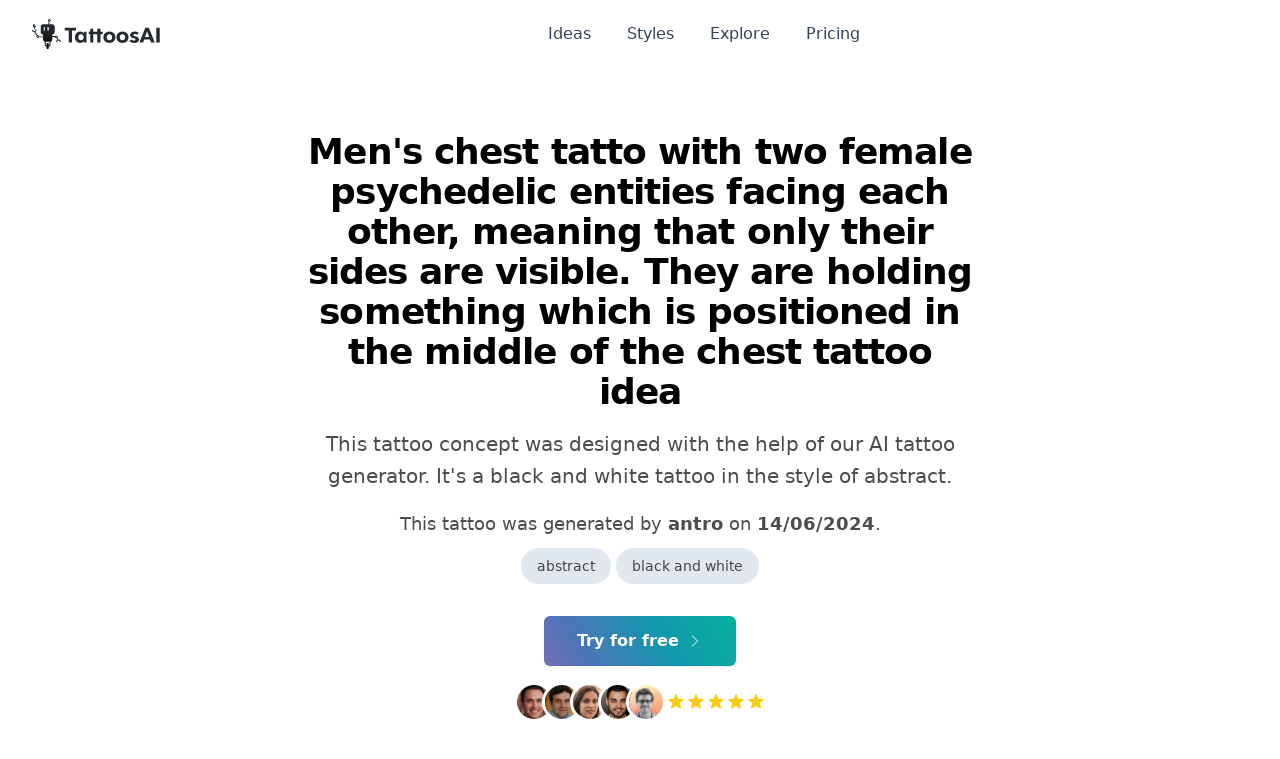

--- FILE ---
content_type: text/html; charset=utf-8
request_url: https://www.tattoosai.com/tattoos/mens-chest-tatto-with-two-female-psychedelic-entities-facing-each-other-meaning-that-only--their-sides-are-visible-they-are-holding-something-which-is-positioned-in-the-middle-of-the-chest-666b9618c5587f792eed6c98
body_size: 25867
content:
<!doctype html>
<html data-n-head-ssr lang="en" data-n-head="%7B%22lang%22:%7B%22ssr%22:%22en%22%7D%7D">
  <head >
    <meta data-n-head="ssr" charset="utf-8"><meta data-n-head="ssr" name="viewport" content="width=device-width, initial-scale=1"><meta data-n-head="ssr" name="format-detection" content="telephone=no"><meta data-n-head="ssr" data-hid="description" name="description" content="Men&#x27;s chest tatto with two female psychedelic entities facing each other, meaning that only  their sides are visible. They are holding something which is positioned in the middle of the chest tattoo idea"><meta data-n-head="ssr" data-hid="twitter:title" name="twitter:title" content="Men&#x27;s chest tatto with two female psychedelic entities facing each other, meaning that only  their sides are visible. They are holding something which is positioned in the middle of the chest tattoo idea"><meta data-n-head="ssr" data-hid="twitter:creator" name="twitter:creator" content="@tattoosai"><meta data-n-head="ssr" data-hid="twitter:description" name="twitter:description" content="Men&#x27;s chest tatto with two female psychedelic entities facing each other, meaning that only  their sides are visible. They are holding something which is positioned in the middle of the chest tattoo idea"><meta data-n-head="ssr" data-hid="twitter:card" name="twitter:card" content="summary_large_image"><meta data-n-head="ssr" data-hid="twitter:image" name="twitter:image" content="https://images.tattoosai.com/preview/tattoos/261adbfa-554e-4957-bed6-bbb1c7a00b5e-small.webp"><meta data-n-head="ssr" data-hid="twitter:image:alt" name="twitter:image:alt" content="Men&#x27;s chest tatto with two female psychedelic entities facing each other, meaning that only  their sides are visible. They are holding something which is positioned in the middle of the chest tattoo idea"><meta data-n-head="ssr" data-hid="og:title" property="og:title" content="Men&#x27;s chest tatto with two female psychedelic entities facing each other, meaning that only  their sides are visible. They are holding something which is positioned in the middle of the chest tattoo idea"><meta data-n-head="ssr" data-hid="og:description" property="og:description" content="Men&#x27;s chest tatto with two female psychedelic entities facing each other, meaning that only  their sides are visible. They are holding something which is positioned in the middle of the chest tattoo idea"><meta data-n-head="ssr" data-hid="og:image" property="og:image" content="https://images.tattoosai.com/preview/tattoos/261adbfa-554e-4957-bed6-bbb1c7a00b5e-small.webp"><meta data-n-head="ssr" data-hid="og:image:secure_url" property="og:image:secure_url" content="https://images.tattoosai.com/preview/tattoos/261adbfa-554e-4957-bed6-bbb1c7a00b5e-small.webp"><meta data-n-head="ssr" data-hid="og:image:alt" property="og:image:alt" content="Men&#x27;s chest tatto with two female psychedelic entities facing each other, meaning that only  their sides are visible. They are holding something which is positioned in the middle of the chest tattoo idea"><title>Men&#x27;s chest tatto with two female psychedelic entities facing each other, meaning that only  their sides are visible. They are holding something which is positioned in the middle of the chest tattoo idea | TattoosAI</title><link data-n-head="ssr" rel="icon" type="image/x-icon" href="/favicon.ico"><link data-n-head="ssr" rel="sitemap" type="application/xml" href="/sitemap.xml"><link data-n-head="ssr" rel="canonical" href="https://www.tattoosai.com/tattoos/[base64]"><script data-n-head="ssr" src="https://cdn.tolt.io/tolt.js" async data-tolt="6de6e52b-0b58-465c-a47c-0ff5fc6a65e1"></script><noscript data-n-head="ssr" data-hid="gtm-noscript"><iframe src="https://www.googletagmanager.com/ns.html?id=GTM-MMWHTCWS" height="0" width="0" style="display:none;visibility:hidden"></iframe></noscript><style data-vue-ssr-id="65b97e00:0 15f0552d:0 709683a2:0 55b643fe:0 4888c063:0">/*! tailwindcss v3.4.1 | MIT License | https://tailwindcss.com*/*,:after,:before{border:0 solid #e2e8f0;box-sizing:border-box}:after,:before{--tw-content:""}:host,html{-webkit-text-size-adjust:100%;font-feature-settings:normal;-webkit-tap-highlight-color:transparent;font-family:Clarika,ui-sans-serif,system-ui,-apple-system,Segoe UI,Roboto,Ubuntu,Cantarell,Noto Sans,sans-serif,"Apple Color Emoji","Segoe UI Emoji","Segoe UI Symbol","Noto Color Emoji";font-variation-settings:normal;line-height:1.5;-moz-tab-size:4;-o-tab-size:4;tab-size:4}body{line-height:inherit;margin:0}hr{border-top-width:1px;color:inherit;height:0}abbr:where([title]){text-decoration:underline;-webkit-text-decoration:underline dotted;text-decoration:underline dotted}h1,h2,h3,h4,h5,h6{font-size:inherit;font-weight:inherit}a{color:inherit;text-decoration:inherit}b,strong{font-weight:bolder}code,kbd,pre,samp{font-feature-settings:normal;font-family:ui-monospace,SFMono-Regular,Menlo,Monaco,Consolas,"Liberation Mono","Courier New",monospace;font-size:1em;font-variation-settings:normal}small{font-size:80%}sub,sup{font-size:75%;line-height:0;position:relative;vertical-align:baseline}sub{bottom:-.25em}sup{top:-.5em}table{border-collapse:collapse;border-color:inherit;text-indent:0}button,input,optgroup,select,textarea{font-feature-settings:inherit;color:inherit;font-family:inherit;font-size:100%;font-variation-settings:inherit;font-weight:inherit;line-height:inherit;margin:0;padding:0}button,select{text-transform:none}[type=button],[type=reset],[type=submit],button{-webkit-appearance:button;background-color:transparent;background-image:none}:-moz-focusring{outline:auto}:-moz-ui-invalid{box-shadow:none}progress{vertical-align:baseline}::-webkit-inner-spin-button,::-webkit-outer-spin-button{height:auto}[type=search]{-webkit-appearance:textfield;outline-offset:-2px}::-webkit-search-decoration{-webkit-appearance:none}::-webkit-file-upload-button{-webkit-appearance:button;font:inherit}summary{display:list-item}blockquote,dd,dl,figure,h1,h2,h3,h4,h5,h6,hr,p,pre{margin:0}fieldset{margin:0}fieldset,legend{padding:0}menu,ol,ul{list-style:none;margin:0;padding:0}dialog{padding:0}textarea{resize:vertical}input::-moz-placeholder,textarea::-moz-placeholder{color:#94a3b8;opacity:1}input::-moz-placeholder, textarea::-moz-placeholder{color:#94a3b8;opacity:1}input::placeholder,textarea::placeholder{color:#94a3b8;opacity:1}[role=button],button{cursor:pointer}:disabled{cursor:default}audio,canvas,embed,iframe,img,object,svg,video{display:block;vertical-align:middle}img,video{height:auto;max-width:100%}[hidden]{display:none}*,:after,:before{--tw-border-spacing-x:0;--tw-border-spacing-y:0;--tw-translate-x:0;--tw-translate-y:0;--tw-rotate:0;--tw-skew-x:0;--tw-skew-y:0;--tw-scale-x:1;--tw-scale-y:1;--tw-pan-x: ;--tw-pan-y: ;--tw-pinch-zoom: ;--tw-scroll-snap-strictness:proximity;--tw-gradient-from-position: ;--tw-gradient-via-position: ;--tw-gradient-to-position: ;--tw-ordinal: ;--tw-slashed-zero: ;--tw-numeric-figure: ;--tw-numeric-spacing: ;--tw-numeric-fraction: ;--tw-ring-inset: ;--tw-ring-offset-width:0px;--tw-ring-offset-color:#fff;--tw-ring-color:rgba(59,130,246,.5);--tw-ring-offset-shadow:0 0 transparent;--tw-ring-shadow:0 0 transparent;--tw-shadow:0 0 transparent;--tw-shadow-colored:0 0 transparent;--tw-blur: ;--tw-brightness: ;--tw-contrast: ;--tw-grayscale: ;--tw-hue-rotate: ;--tw-invert: ;--tw-saturate: ;--tw-sepia: ;--tw-drop-shadow: ;--tw-backdrop-blur: ;--tw-backdrop-brightness: ;--tw-backdrop-contrast: ;--tw-backdrop-grayscale: ;--tw-backdrop-hue-rotate: ;--tw-backdrop-invert: ;--tw-backdrop-opacity: ;--tw-backdrop-saturate: ;--tw-backdrop-sepia: }::backdrop{--tw-border-spacing-x:0;--tw-border-spacing-y:0;--tw-translate-x:0;--tw-translate-y:0;--tw-rotate:0;--tw-skew-x:0;--tw-skew-y:0;--tw-scale-x:1;--tw-scale-y:1;--tw-pan-x: ;--tw-pan-y: ;--tw-pinch-zoom: ;--tw-scroll-snap-strictness:proximity;--tw-gradient-from-position: ;--tw-gradient-via-position: ;--tw-gradient-to-position: ;--tw-ordinal: ;--tw-slashed-zero: ;--tw-numeric-figure: ;--tw-numeric-spacing: ;--tw-numeric-fraction: ;--tw-ring-inset: ;--tw-ring-offset-width:0px;--tw-ring-offset-color:#fff;--tw-ring-color:rgba(59,130,246,.5);--tw-ring-offset-shadow:0 0 transparent;--tw-ring-shadow:0 0 transparent;--tw-shadow:0 0 transparent;--tw-shadow-colored:0 0 transparent;--tw-blur: ;--tw-brightness: ;--tw-contrast: ;--tw-grayscale: ;--tw-hue-rotate: ;--tw-invert: ;--tw-saturate: ;--tw-sepia: ;--tw-drop-shadow: ;--tw-backdrop-blur: ;--tw-backdrop-brightness: ;--tw-backdrop-contrast: ;--tw-backdrop-grayscale: ;--tw-backdrop-hue-rotate: ;--tw-backdrop-invert: ;--tw-backdrop-opacity: ;--tw-backdrop-saturate: ;--tw-backdrop-sepia: }.container{width:100%}@media (min-width:640px){.container{max-width:640px}}@media (min-width:768px){.container{max-width:768px}}@media (min-width:1024px){.container{max-width:1024px}}@media (min-width:1280px){.container{max-width:1280px}}@media (min-width:1536px){.container{max-width:1536px}}.prose{color:var(--tw-prose-body);max-width:65ch}.prose :where(p):not(:where([class~=not-prose],[class~=not-prose] *)){margin-bottom:1.25em;margin-top:1.25em}.prose :where([class~=lead]):not(:where([class~=not-prose],[class~=not-prose] *)){color:var(--tw-prose-lead);font-size:1.25em;line-height:1.6;margin-bottom:1.2em;margin-top:1.2em}.prose :where(a):not(:where([class~=not-prose],[class~=not-prose] *)){color:var(--tw-prose-links);font-weight:500;-webkit-text-decoration:underline;text-decoration:underline}.prose :where(strong):not(:where([class~=not-prose],[class~=not-prose] *)){color:var(--tw-prose-bold);font-weight:600}.prose :where(a strong):not(:where([class~=not-prose],[class~=not-prose] *)){color:inherit}.prose :where(blockquote strong):not(:where([class~=not-prose],[class~=not-prose] *)){color:inherit}.prose :where(thead th strong):not(:where([class~=not-prose],[class~=not-prose] *)){color:inherit}.prose :where(ol):not(:where([class~=not-prose],[class~=not-prose] *)){list-style-type:decimal;margin-bottom:1.25em;margin-top:1.25em;padding-left:1.625em}.prose :where(ol[type=A]):not(:where([class~=not-prose],[class~=not-prose] *)){list-style-type:upper-alpha}.prose :where(ol[type=a]):not(:where([class~=not-prose],[class~=not-prose] *)){list-style-type:lower-alpha}.prose :where(ol[type=A s]):not(:where([class~=not-prose],[class~=not-prose] *)){list-style-type:upper-alpha}.prose :where(ol[type=a s]):not(:where([class~=not-prose],[class~=not-prose] *)){list-style-type:lower-alpha}.prose :where(ol[type=I]):not(:where([class~=not-prose],[class~=not-prose] *)){list-style-type:upper-roman}.prose :where(ol[type=i]):not(:where([class~=not-prose],[class~=not-prose] *)){list-style-type:lower-roman}.prose :where(ol[type=I s]):not(:where([class~=not-prose],[class~=not-prose] *)){list-style-type:upper-roman}.prose :where(ol[type=i s]):not(:where([class~=not-prose],[class~=not-prose] *)){list-style-type:lower-roman}.prose :where(ol[type="1"]):not(:where([class~=not-prose],[class~=not-prose] *)){list-style-type:decimal}.prose :where(ul):not(:where([class~=not-prose],[class~=not-prose] *)){list-style-type:disc;margin-bottom:1.25em;margin-top:1.25em;padding-left:1.625em}.prose :where(ol>li):not(:where([class~=not-prose],[class~=not-prose] *))::marker{color:var(--tw-prose-counters);font-weight:400}.prose :where(ul>li):not(:where([class~=not-prose],[class~=not-prose] *))::marker{color:var(--tw-prose-bullets)}.prose :where(dt):not(:where([class~=not-prose],[class~=not-prose] *)){color:var(--tw-prose-headings);font-weight:600;margin-top:1.25em}.prose :where(hr):not(:where([class~=not-prose],[class~=not-prose] *)){border-color:var(--tw-prose-hr);border-top-width:1px;margin-bottom:3em;margin-top:3em}.prose :where(blockquote):not(:where([class~=not-prose],[class~=not-prose] *)){border-left-color:var(--tw-prose-quote-borders);border-left-width:.25rem;color:var(--tw-prose-quotes);font-style:italic;font-weight:500;margin-bottom:1.6em;margin-top:1.6em;padding-left:1em;quotes:"\201C""\201D""\2018""\2019"}.prose :where(blockquote p:first-of-type):not(:where([class~=not-prose],[class~=not-prose] *)):before{content:open-quote}.prose :where(blockquote p:last-of-type):not(:where([class~=not-prose],[class~=not-prose] *)):after{content:close-quote}.prose :where(h1):not(:where([class~=not-prose],[class~=not-prose] *)){color:var(--tw-prose-headings);font-size:2.25em;font-weight:800;line-height:1.1111111;margin-bottom:.8888889em;margin-top:0}.prose :where(h1 strong):not(:where([class~=not-prose],[class~=not-prose] *)){color:inherit;font-weight:900}.prose :where(h2):not(:where([class~=not-prose],[class~=not-prose] *)){color:var(--tw-prose-headings);font-size:1.5em;font-weight:700;line-height:1.3333333;margin-bottom:1em;margin-top:2em}.prose :where(h2 strong):not(:where([class~=not-prose],[class~=not-prose] *)){color:inherit;font-weight:800}.prose :where(h3):not(:where([class~=not-prose],[class~=not-prose] *)){color:var(--tw-prose-headings);font-size:1.25em;font-weight:600;line-height:1.6;margin-bottom:.6em;margin-top:1.6em}.prose :where(h3 strong):not(:where([class~=not-prose],[class~=not-prose] *)){color:inherit;font-weight:700}.prose :where(h4):not(:where([class~=not-prose],[class~=not-prose] *)){color:var(--tw-prose-headings);font-weight:600;line-height:1.5;margin-bottom:.5em;margin-top:1.5em}.prose :where(h4 strong):not(:where([class~=not-prose],[class~=not-prose] *)){color:inherit;font-weight:700}.prose :where(img):not(:where([class~=not-prose],[class~=not-prose] *)){margin-bottom:2em;margin-top:2em}.prose :where(picture):not(:where([class~=not-prose],[class~=not-prose] *)){display:block;margin-bottom:2em;margin-top:2em}.prose :where(kbd):not(:where([class~=not-prose],[class~=not-prose] *)){border-radius:.3125rem;box-shadow:0 0 0 1px rgb(var(--tw-prose-kbd-shadows)/10%),0 3px 0 rgb(var(--tw-prose-kbd-shadows)/10%);color:var(--tw-prose-kbd);font-family:inherit;font-size:.875em;font-weight:500;padding:.1875em .375em}.prose :where(code):not(:where([class~=not-prose],[class~=not-prose] *)){color:var(--tw-prose-code);font-size:.875em;font-weight:600}.prose :where(code):not(:where([class~=not-prose],[class~=not-prose] *)):before{content:"`"}.prose :where(code):not(:where([class~=not-prose],[class~=not-prose] *)):after{content:"`"}.prose :where(a code):not(:where([class~=not-prose],[class~=not-prose] *)){color:inherit}.prose :where(h1 code):not(:where([class~=not-prose],[class~=not-prose] *)){color:inherit}.prose :where(h2 code):not(:where([class~=not-prose],[class~=not-prose] *)){color:inherit;font-size:.875em}.prose :where(h3 code):not(:where([class~=not-prose],[class~=not-prose] *)){color:inherit;font-size:.9em}.prose :where(h4 code):not(:where([class~=not-prose],[class~=not-prose] *)){color:inherit}.prose :where(blockquote code):not(:where([class~=not-prose],[class~=not-prose] *)){color:inherit}.prose :where(thead th code):not(:where([class~=not-prose],[class~=not-prose] *)){color:inherit}.prose :where(pre):not(:where([class~=not-prose],[class~=not-prose] *)){background-color:var(--tw-prose-pre-bg);border-radius:.375rem;color:var(--tw-prose-pre-code);font-size:.875em;font-weight:400;line-height:1.7142857;margin-bottom:1.7142857em;margin-top:1.7142857em;overflow-x:auto;padding:.8571429em 1.1428571em}.prose :where(pre code):not(:where([class~=not-prose],[class~=not-prose] *)){background-color:transparent;border-radius:0;border-width:0;color:inherit;font-family:inherit;font-size:inherit;font-weight:inherit;line-height:inherit;padding:0}.prose :where(pre code):not(:where([class~=not-prose],[class~=not-prose] *)):before{content:none}.prose :where(pre code):not(:where([class~=not-prose],[class~=not-prose] *)):after{content:none}.prose :where(table):not(:where([class~=not-prose],[class~=not-prose] *)){font-size:.875em;line-height:1.7142857;margin-bottom:2em;margin-top:2em;table-layout:auto;text-align:left;width:100%}.prose :where(thead):not(:where([class~=not-prose],[class~=not-prose] *)){border-bottom-color:var(--tw-prose-th-borders);border-bottom-width:1px}.prose :where(thead th):not(:where([class~=not-prose],[class~=not-prose] *)){color:var(--tw-prose-headings);font-weight:600;padding-bottom:.5714286em;padding-left:.5714286em;padding-right:.5714286em;vertical-align:bottom}.prose :where(tbody tr):not(:where([class~=not-prose],[class~=not-prose] *)){border-bottom-color:var(--tw-prose-td-borders);border-bottom-width:1px}.prose :where(tbody tr:last-child):not(:where([class~=not-prose],[class~=not-prose] *)){border-bottom-width:0}.prose :where(tbody td):not(:where([class~=not-prose],[class~=not-prose] *)){vertical-align:baseline}.prose :where(tfoot):not(:where([class~=not-prose],[class~=not-prose] *)){border-top-color:var(--tw-prose-th-borders);border-top-width:1px}.prose :where(tfoot td):not(:where([class~=not-prose],[class~=not-prose] *)){vertical-align:top}.prose :where(figure>*):not(:where([class~=not-prose],[class~=not-prose] *)){margin-bottom:0;margin-top:0}.prose :where(figcaption):not(:where([class~=not-prose],[class~=not-prose] *)){color:var(--tw-prose-captions);font-size:.875em;line-height:1.4285714;margin-top:.8571429em}.prose{--tw-prose-body:#374151;--tw-prose-headings:#111827;--tw-prose-lead:#4b5563;--tw-prose-links:#111827;--tw-prose-bold:#111827;--tw-prose-counters:#6b7280;--tw-prose-bullets:#d1d5db;--tw-prose-hr:#e5e7eb;--tw-prose-quotes:#111827;--tw-prose-quote-borders:#e5e7eb;--tw-prose-captions:#6b7280;--tw-prose-kbd:#111827;--tw-prose-kbd-shadows:17 24 39;--tw-prose-code:#111827;--tw-prose-pre-code:#e5e7eb;--tw-prose-pre-bg:#1f2937;--tw-prose-th-borders:#d1d5db;--tw-prose-td-borders:#e5e7eb;--tw-prose-invert-body:#d1d5db;--tw-prose-invert-headings:#fff;--tw-prose-invert-lead:#9ca3af;--tw-prose-invert-links:#fff;--tw-prose-invert-bold:#fff;--tw-prose-invert-counters:#9ca3af;--tw-prose-invert-bullets:#4b5563;--tw-prose-invert-hr:#374151;--tw-prose-invert-quotes:#f3f4f6;--tw-prose-invert-quote-borders:#374151;--tw-prose-invert-captions:#9ca3af;--tw-prose-invert-kbd:#fff;--tw-prose-invert-kbd-shadows:255 255 255;--tw-prose-invert-code:#fff;--tw-prose-invert-pre-code:#d1d5db;--tw-prose-invert-pre-bg:rgba(0,0,0,.5);--tw-prose-invert-th-borders:#4b5563;--tw-prose-invert-td-borders:#374151;font-size:1rem;line-height:1.75}.prose :where(picture>img):not(:where([class~=not-prose],[class~=not-prose] *)){margin-bottom:0;margin-top:0}.prose :where(video):not(:where([class~=not-prose],[class~=not-prose] *)){margin-bottom:2em;margin-top:2em}.prose :where(li):not(:where([class~=not-prose],[class~=not-prose] *)){margin-bottom:.5em;margin-top:.5em}.prose :where(ol>li):not(:where([class~=not-prose],[class~=not-prose] *)){padding-left:.375em}.prose :where(ul>li):not(:where([class~=not-prose],[class~=not-prose] *)){padding-left:.375em}.prose :where(.prose>ul>li p):not(:where([class~=not-prose],[class~=not-prose] *)){margin-bottom:.75em;margin-top:.75em}.prose :where(.prose>ul>li>:first-child):not(:where([class~=not-prose],[class~=not-prose] *)){margin-top:1.25em}.prose :where(.prose>ul>li>:last-child):not(:where([class~=not-prose],[class~=not-prose] *)){margin-bottom:1.25em}.prose :where(.prose>ol>li>:first-child):not(:where([class~=not-prose],[class~=not-prose] *)){margin-top:1.25em}.prose :where(.prose>ol>li>:last-child):not(:where([class~=not-prose],[class~=not-prose] *)){margin-bottom:1.25em}.prose :where(ul ul,ul ol,ol ul,ol ol):not(:where([class~=not-prose],[class~=not-prose] *)){margin-bottom:.75em;margin-top:.75em}.prose :where(dl):not(:where([class~=not-prose],[class~=not-prose] *)){margin-bottom:1.25em;margin-top:1.25em}.prose :where(dd):not(:where([class~=not-prose],[class~=not-prose] *)){margin-top:.5em;padding-left:1.625em}.prose :where(hr+*):not(:where([class~=not-prose],[class~=not-prose] *)){margin-top:0}.prose :where(h2+*):not(:where([class~=not-prose],[class~=not-prose] *)){margin-top:0}.prose :where(h3+*):not(:where([class~=not-prose],[class~=not-prose] *)){margin-top:0}.prose :where(h4+*):not(:where([class~=not-prose],[class~=not-prose] *)){margin-top:0}.prose :where(thead th:first-child):not(:where([class~=not-prose],[class~=not-prose] *)){padding-left:0}.prose :where(thead th:last-child):not(:where([class~=not-prose],[class~=not-prose] *)){padding-right:0}.prose :where(tbody td,tfoot td):not(:where([class~=not-prose],[class~=not-prose] *)){padding:.5714286em}.prose :where(tbody td:first-child,tfoot td:first-child):not(:where([class~=not-prose],[class~=not-prose] *)){padding-left:0}.prose :where(tbody td:last-child,tfoot td:last-child):not(:where([class~=not-prose],[class~=not-prose] *)){padding-right:0}.prose :where(figure):not(:where([class~=not-prose],[class~=not-prose] *)){margin-bottom:2em;margin-top:2em}.prose :where(.prose>:first-child):not(:where([class~=not-prose],[class~=not-prose] *)){margin-top:0}.prose :where(.prose>:last-child):not(:where([class~=not-prose],[class~=not-prose] *)){margin-bottom:0}.prose-sm{font-size:.875rem;line-height:1.7142857}.prose-sm :where(p):not(:where([class~=not-prose],[class~=not-prose] *)){margin-bottom:1.1428571em;margin-top:1.1428571em}.prose-sm :where([class~=lead]):not(:where([class~=not-prose],[class~=not-prose] *)){font-size:1.2857143em;line-height:1.5555556;margin-bottom:.8888889em;margin-top:.8888889em}.prose-sm :where(blockquote):not(:where([class~=not-prose],[class~=not-prose] *)){margin-bottom:1.3333333em;margin-top:1.3333333em;padding-left:1.1111111em}.prose-sm :where(h1):not(:where([class~=not-prose],[class~=not-prose] *)){font-size:2.1428571em;line-height:1.2;margin-bottom:.8em;margin-top:0}.prose-sm :where(h2):not(:where([class~=not-prose],[class~=not-prose] *)){font-size:1.4285714em;line-height:1.4;margin-bottom:.8em;margin-top:1.6em}.prose-sm :where(h3):not(:where([class~=not-prose],[class~=not-prose] *)){font-size:1.2857143em;line-height:1.5555556;margin-bottom:.4444444em;margin-top:1.5555556em}.prose-sm :where(h4):not(:where([class~=not-prose],[class~=not-prose] *)){line-height:1.4285714;margin-bottom:.5714286em;margin-top:1.4285714em}.prose-sm :where(img):not(:where([class~=not-prose],[class~=not-prose] *)){margin-bottom:1.7142857em;margin-top:1.7142857em}.prose-sm :where(picture):not(:where([class~=not-prose],[class~=not-prose] *)){margin-bottom:1.7142857em;margin-top:1.7142857em}.prose-sm :where(picture>img):not(:where([class~=not-prose],[class~=not-prose] *)){margin-bottom:0;margin-top:0}.prose-sm :where(video):not(:where([class~=not-prose],[class~=not-prose] *)){margin-bottom:1.7142857em;margin-top:1.7142857em}.prose-sm :where(kbd):not(:where([class~=not-prose],[class~=not-prose] *)){border-radius:.3125rem;font-size:.8571429em;padding:.1428571em .3571429em}.prose-sm :where(code):not(:where([class~=not-prose],[class~=not-prose] *)){font-size:.8571429em}.prose-sm :where(h2 code):not(:where([class~=not-prose],[class~=not-prose] *)){font-size:.9em}.prose-sm :where(h3 code):not(:where([class~=not-prose],[class~=not-prose] *)){font-size:.8888889em}.prose-sm :where(pre):not(:where([class~=not-prose],[class~=not-prose] *)){border-radius:.25rem;font-size:.8571429em;line-height:1.6666667;margin-bottom:1.6666667em;margin-top:1.6666667em;padding:.6666667em 1em}.prose-sm :where(ol):not(:where([class~=not-prose],[class~=not-prose] *)){margin-bottom:1.1428571em;margin-top:1.1428571em;padding-left:1.5714286em}.prose-sm :where(ul):not(:where([class~=not-prose],[class~=not-prose] *)){margin-bottom:1.1428571em;margin-top:1.1428571em;padding-left:1.5714286em}.prose-sm :where(li):not(:where([class~=not-prose],[class~=not-prose] *)){margin-bottom:.2857143em;margin-top:.2857143em}.prose-sm :where(ol>li):not(:where([class~=not-prose],[class~=not-prose] *)){padding-left:.4285714em}.prose-sm :where(ul>li):not(:where([class~=not-prose],[class~=not-prose] *)){padding-left:.4285714em}.prose-sm :where(.prose-sm>ul>li p):not(:where([class~=not-prose],[class~=not-prose] *)){margin-bottom:.5714286em;margin-top:.5714286em}.prose-sm :where(.prose-sm>ul>li>:first-child):not(:where([class~=not-prose],[class~=not-prose] *)){margin-top:1.1428571em}.prose-sm :where(.prose-sm>ul>li>:last-child):not(:where([class~=not-prose],[class~=not-prose] *)){margin-bottom:1.1428571em}.prose-sm :where(.prose-sm>ol>li>:first-child):not(:where([class~=not-prose],[class~=not-prose] *)){margin-top:1.1428571em}.prose-sm :where(.prose-sm>ol>li>:last-child):not(:where([class~=not-prose],[class~=not-prose] *)){margin-bottom:1.1428571em}.prose-sm :where(ul ul,ul ol,ol ul,ol ol):not(:where([class~=not-prose],[class~=not-prose] *)){margin-bottom:.5714286em;margin-top:.5714286em}.prose-sm :where(dl):not(:where([class~=not-prose],[class~=not-prose] *)){margin-bottom:1.1428571em;margin-top:1.1428571em}.prose-sm :where(dt):not(:where([class~=not-prose],[class~=not-prose] *)){margin-top:1.1428571em}.prose-sm :where(dd):not(:where([class~=not-prose],[class~=not-prose] *)){margin-top:.2857143em;padding-left:1.5714286em}.prose-sm :where(hr):not(:where([class~=not-prose],[class~=not-prose] *)){margin-bottom:2.8571429em;margin-top:2.8571429em}.prose-sm :where(hr+*):not(:where([class~=not-prose],[class~=not-prose] *)){margin-top:0}.prose-sm :where(h2+*):not(:where([class~=not-prose],[class~=not-prose] *)){margin-top:0}.prose-sm :where(h3+*):not(:where([class~=not-prose],[class~=not-prose] *)){margin-top:0}.prose-sm :where(h4+*):not(:where([class~=not-prose],[class~=not-prose] *)){margin-top:0}.prose-sm :where(table):not(:where([class~=not-prose],[class~=not-prose] *)){font-size:.8571429em;line-height:1.5}.prose-sm :where(thead th):not(:where([class~=not-prose],[class~=not-prose] *)){padding-bottom:.6666667em;padding-left:1em;padding-right:1em}.prose-sm :where(thead th:first-child):not(:where([class~=not-prose],[class~=not-prose] *)){padding-left:0}.prose-sm :where(thead th:last-child):not(:where([class~=not-prose],[class~=not-prose] *)){padding-right:0}.prose-sm :where(tbody td,tfoot td):not(:where([class~=not-prose],[class~=not-prose] *)){padding:.6666667em 1em}.prose-sm :where(tbody td:first-child,tfoot td:first-child):not(:where([class~=not-prose],[class~=not-prose] *)){padding-left:0}.prose-sm :where(tbody td:last-child,tfoot td:last-child):not(:where([class~=not-prose],[class~=not-prose] *)){padding-right:0}.prose-sm :where(figure):not(:where([class~=not-prose],[class~=not-prose] *)){margin-bottom:1.7142857em;margin-top:1.7142857em}.prose-sm :where(figure>*):not(:where([class~=not-prose],[class~=not-prose] *)){margin-bottom:0;margin-top:0}.prose-sm :where(figcaption):not(:where([class~=not-prose],[class~=not-prose] *)){font-size:.8571429em;line-height:1.3333333;margin-top:.6666667em}.prose-sm :where(.prose-sm>:first-child):not(:where([class~=not-prose],[class~=not-prose] *)){margin-top:0}.prose-sm :where(.prose-sm>:last-child):not(:where([class~=not-prose],[class~=not-prose] *)){margin-bottom:0}.prose-lg{font-size:1.125rem;line-height:1.7777778}.prose-lg :where(p):not(:where([class~=not-prose],[class~=not-prose] *)){margin-bottom:1.3333333em;margin-top:1.3333333em}.prose-lg :where([class~=lead]):not(:where([class~=not-prose],[class~=not-prose] *)){font-size:1.2222222em;line-height:1.4545455;margin-bottom:1.0909091em;margin-top:1.0909091em}.prose-lg :where(blockquote):not(:where([class~=not-prose],[class~=not-prose] *)){margin-bottom:1.6666667em;margin-top:1.6666667em;padding-left:1em}.prose-lg :where(h1):not(:where([class~=not-prose],[class~=not-prose] *)){font-size:2.6666667em;line-height:1;margin-bottom:.8333333em;margin-top:0}.prose-lg :where(h2):not(:where([class~=not-prose],[class~=not-prose] *)){font-size:1.6666667em;line-height:1.3333333;margin-bottom:1.0666667em;margin-top:1.8666667em}.prose-lg :where(h3):not(:where([class~=not-prose],[class~=not-prose] *)){font-size:1.3333333em;line-height:1.5;margin-bottom:.6666667em;margin-top:1.6666667em}.prose-lg :where(h4):not(:where([class~=not-prose],[class~=not-prose] *)){line-height:1.5555556;margin-bottom:.4444444em;margin-top:1.7777778em}.prose-lg :where(img):not(:where([class~=not-prose],[class~=not-prose] *)){margin-bottom:1.7777778em;margin-top:1.7777778em}.prose-lg :where(picture):not(:where([class~=not-prose],[class~=not-prose] *)){margin-bottom:1.7777778em;margin-top:1.7777778em}.prose-lg :where(picture>img):not(:where([class~=not-prose],[class~=not-prose] *)){margin-bottom:0;margin-top:0}.prose-lg :where(video):not(:where([class~=not-prose],[class~=not-prose] *)){margin-bottom:1.7777778em;margin-top:1.7777778em}.prose-lg :where(kbd):not(:where([class~=not-prose],[class~=not-prose] *)){border-radius:.3125rem;font-size:.8888889em;padding:.2222222em .4444444em}.prose-lg :where(code):not(:where([class~=not-prose],[class~=not-prose] *)){font-size:.8888889em}.prose-lg :where(h2 code):not(:where([class~=not-prose],[class~=not-prose] *)){font-size:.8666667em}.prose-lg :where(h3 code):not(:where([class~=not-prose],[class~=not-prose] *)){font-size:.875em}.prose-lg :where(pre):not(:where([class~=not-prose],[class~=not-prose] *)){border-radius:.375rem;font-size:.8888889em;line-height:1.75;margin-bottom:2em;margin-top:2em;padding:1em 1.5em}.prose-lg :where(ol):not(:where([class~=not-prose],[class~=not-prose] *)){margin-bottom:1.3333333em;margin-top:1.3333333em;padding-left:1.5555556em}.prose-lg :where(ul):not(:where([class~=not-prose],[class~=not-prose] *)){margin-bottom:1.3333333em;margin-top:1.3333333em;padding-left:1.5555556em}.prose-lg :where(li):not(:where([class~=not-prose],[class~=not-prose] *)){margin-bottom:.6666667em;margin-top:.6666667em}.prose-lg :where(ol>li):not(:where([class~=not-prose],[class~=not-prose] *)){padding-left:.4444444em}.prose-lg :where(ul>li):not(:where([class~=not-prose],[class~=not-prose] *)){padding-left:.4444444em}.prose-lg :where(.prose-lg>ul>li p):not(:where([class~=not-prose],[class~=not-prose] *)){margin-bottom:.8888889em;margin-top:.8888889em}.prose-lg :where(.prose-lg>ul>li>:first-child):not(:where([class~=not-prose],[class~=not-prose] *)){margin-top:1.3333333em}.prose-lg :where(.prose-lg>ul>li>:last-child):not(:where([class~=not-prose],[class~=not-prose] *)){margin-bottom:1.3333333em}.prose-lg :where(.prose-lg>ol>li>:first-child):not(:where([class~=not-prose],[class~=not-prose] *)){margin-top:1.3333333em}.prose-lg :where(.prose-lg>ol>li>:last-child):not(:where([class~=not-prose],[class~=not-prose] *)){margin-bottom:1.3333333em}.prose-lg :where(ul ul,ul ol,ol ul,ol ol):not(:where([class~=not-prose],[class~=not-prose] *)){margin-bottom:.8888889em;margin-top:.8888889em}.prose-lg :where(dl):not(:where([class~=not-prose],[class~=not-prose] *)){margin-bottom:1.3333333em;margin-top:1.3333333em}.prose-lg :where(dt):not(:where([class~=not-prose],[class~=not-prose] *)){margin-top:1.3333333em}.prose-lg :where(dd):not(:where([class~=not-prose],[class~=not-prose] *)){margin-top:.6666667em;padding-left:1.5555556em}.prose-lg :where(hr):not(:where([class~=not-prose],[class~=not-prose] *)){margin-bottom:3.1111111em;margin-top:3.1111111em}.prose-lg :where(hr+*):not(:where([class~=not-prose],[class~=not-prose] *)){margin-top:0}.prose-lg :where(h2+*):not(:where([class~=not-prose],[class~=not-prose] *)){margin-top:0}.prose-lg :where(h3+*):not(:where([class~=not-prose],[class~=not-prose] *)){margin-top:0}.prose-lg :where(h4+*):not(:where([class~=not-prose],[class~=not-prose] *)){margin-top:0}.prose-lg :where(table):not(:where([class~=not-prose],[class~=not-prose] *)){font-size:.8888889em;line-height:1.5}.prose-lg :where(thead th):not(:where([class~=not-prose],[class~=not-prose] *)){padding-bottom:.75em;padding-left:.75em;padding-right:.75em}.prose-lg :where(thead th:first-child):not(:where([class~=not-prose],[class~=not-prose] *)){padding-left:0}.prose-lg :where(thead th:last-child):not(:where([class~=not-prose],[class~=not-prose] *)){padding-right:0}.prose-lg :where(tbody td,tfoot td):not(:where([class~=not-prose],[class~=not-prose] *)){padding:.75em}.prose-lg :where(tbody td:first-child,tfoot td:first-child):not(:where([class~=not-prose],[class~=not-prose] *)){padding-left:0}.prose-lg :where(tbody td:last-child,tfoot td:last-child):not(:where([class~=not-prose],[class~=not-prose] *)){padding-right:0}.prose-lg :where(figure):not(:where([class~=not-prose],[class~=not-prose] *)){margin-bottom:1.7777778em;margin-top:1.7777778em}.prose-lg :where(figure>*):not(:where([class~=not-prose],[class~=not-prose] *)){margin-bottom:0;margin-top:0}.prose-lg :where(figcaption):not(:where([class~=not-prose],[class~=not-prose] *)){font-size:.8888889em;line-height:1.5;margin-top:1em}.prose-lg :where(.prose-lg>:first-child):not(:where([class~=not-prose],[class~=not-prose] *)){margin-top:0}.prose-lg :where(.prose-lg>:last-child):not(:where([class~=not-prose],[class~=not-prose] *)){margin-bottom:0}.sr-only{clip:rect(0,0,0,0);border-width:0;height:1px;margin:-1px;overflow:hidden;padding:0;position:absolute;white-space:nowrap;width:1px}.pointer-events-none{pointer-events:none}.collapse{visibility:collapse}.fixed{position:fixed}.absolute{position:absolute}.relative{position:relative}.sticky{position:sticky}.-inset-px{bottom:-1px;left:-1px;right:-1px;top:-1px}.inset-0{bottom:0;top:0}.inset-0,.inset-x-0{left:0;right:0}.inset-y-0{bottom:0;top:0}.inset-y-0\.5{bottom:.125rem;top:.125rem}.-left-6{left:-1.5rem}.-top-10{top:-2.5rem}.bottom-0{bottom:0}.bottom-2{bottom:.5rem}.bottom-4{bottom:1rem}.bottom-full{bottom:100%}.left-0{left:0}.left-1\/2{left:50%}.left-2{left:.5rem}.left-4{left:1rem}.right-0{right:0}.right-2{right:.5rem}.right-4{right:1rem}.top-0{top:0}.top-2{top:.5rem}.top-4{top:1rem}.isolate{isolation:isolate}.z-0{z-index:0}.z-10{z-index:10}.z-20{z-index:20}.z-40{z-index:40}.z-50{z-index:50}.z-\[999\]{z-index:999}.col-span-2{grid-column:span 2/span 2}.col-span-3{grid-column:span 3/span 3}.col-span-5{grid-column:span 5/span 5}.-m-1{margin:-.25rem}.-m-2{margin:-.5rem}.-m-\[0\.25rem\]{margin:-.25rem}.m-0{margin:0}.-mx-4{margin-left:-1rem;margin-right:-1rem}.-my-2{margin-bottom:-.5rem;margin-top:-.5rem}.-my-9{margin-bottom:-2.25rem;margin-top:-2.25rem}.mx-1{margin-left:.25rem;margin-right:.25rem}.mx-2{margin-left:.5rem;margin-right:.5rem}.mx-3{margin-left:.75rem;margin-right:.75rem}.mx-4{margin-left:1rem;margin-right:1rem}.mx-auto{margin-left:auto;margin-right:auto}.my-2{margin-bottom:.5rem;margin-top:.5rem}.my-4{margin-bottom:1rem;margin-top:1rem}.my-8{margin-bottom:2rem;margin-top:2rem}.-ml-1{margin-left:-.25rem}.-mt-16{margin-top:-4rem}.-mt-2{margin-top:-.5rem}.-mt-8{margin-top:-2rem}.mb-1{margin-bottom:.25rem}.mb-10{margin-bottom:2.5rem}.mb-16{margin-bottom:4rem}.mb-2{margin-bottom:.5rem}.mb-20{margin-bottom:5rem}.mb-3{margin-bottom:.75rem}.mb-32{margin-bottom:8rem}.mb-4{margin-bottom:1rem}.mb-5{margin-bottom:1.25rem}.mb-6{margin-bottom:1.5rem}.mb-8{margin-bottom:2rem}.mb-\[calc\(2rem\*0\)\],.mb-\[calc\(\.375rem\*0\)\],.mb-\[calc\(\.5rem\*0\)\]{margin-bottom:0}.ml-0{margin-left:0}.ml-0\.5{margin-left:.125rem}.ml-1{margin-left:.25rem}.ml-1\.5{margin-left:.375rem}.ml-2{margin-left:.5rem}.ml-2\.5{margin-left:.625rem}.ml-3{margin-left:.75rem}.ml-4{margin-left:1rem}.ml-6{margin-left:1.5rem}.ml-\[calc\(-\.75rem\*\(1_-_0\)\)\]{margin-left:-.75rem}.ml-\[calc\(\.25rem\*\(1_-_0\)\)\]{margin-left:.25rem}.ml-\[calc\(\.5rem\*\(1_-_0\)\)\]{margin-left:.5rem}.ml-\[calc\(1px\*\(1_-_0\)\)\]{margin-left:1px}.ml-\[calc\(1rem\*\(1_-_0\)\)\]{margin-left:1rem}.ml-auto{margin-left:auto}.mr-0{margin-right:0}.mr-0\.5{margin-right:.125rem}.mr-1{margin-right:.25rem}.mr-1\.5{margin-right:.375rem}.mr-2{margin-right:.5rem}.mr-3{margin-right:.75rem}.mr-4{margin-right:1rem}.mr-\[calc\(-\.75rem\*0\)\],.mr-\[calc\(1px\*0\)\],.mr-\[calc\(1rem\*0\)\],.mr-\[calc\(\.25rem\*0\)\],.mr-\[calc\(\.5rem\*0\)\]{margin-right:0}.mt-0{margin-top:0}.mt-0\.5{margin-top:.125rem}.mt-1{margin-top:.25rem}.mt-1\.5{margin-top:.375rem}.mt-10{margin-top:2.5rem}.mt-12{margin-top:3rem}.mt-14{margin-top:3.5rem}.mt-16{margin-top:4rem}.mt-2{margin-top:.5rem}.mt-2\.5{margin-top:.625rem}.mt-3{margin-top:.75rem}.mt-4{margin-top:1rem}.mt-6{margin-top:1.5rem}.mt-7{margin-top:1.75rem}.mt-8{margin-top:2rem}.mt-\[calc\(\.375rem\*\(1_-_0\)\)\]{margin-top:.375rem}.mt-\[calc\(\.5rem\*\(1_-_0\)\)\]{margin-top:.5rem}.mt-\[calc\(2rem\*\(1_-_0\)\)\]{margin-top:2rem}.block{display:block}.inline-block{display:inline-block}.inline{display:inline}.flex{display:flex}.inline-flex{display:inline-flex}.table{display:table}.flow-root{display:flow-root}.grid{display:grid}.contents{display:contents}.hidden{display:none}.size-6{height:1.5rem;width:1.5rem}.\!h-6{height:1.5rem!important}.h-0{height:0}.h-1{height:.25rem}.h-1\/2{height:50%}.h-1\/3{height:33.333333%}.h-1\/4{height:25%}.h-10{height:2.5rem}.h-12{height:3rem}.h-16{height:4rem}.h-2{height:.5rem}.h-2\.5{height:.625rem}.h-3{height:.75rem}.h-3\.5{height:.875rem}.h-4{height:1rem}.h-48{height:12rem}.h-5{height:1.25rem}.h-52{height:13rem}.h-6{height:1.5rem}.h-64{height:16rem}.h-7{height:1.75rem}.h-72{height:18rem}.h-8{height:2rem}.h-80{height:20rem}.h-9{height:2.25rem}.h-\[300px\]{height:300px}.h-\[350px\]{height:350px}.h-\[400px\]{height:400px}.h-\[calc\(100vh-50px\)\]{height:calc(100vh - 50px)}.h-auto{height:auto}.h-full{height:100%}.h-px{height:1px}.h-screen{height:100vh}.max-h-\[400px\]{max-height:400px}.max-h-\[70vh\]{max-height:70vh}.max-h-\[90vh\]{max-height:90vh}.max-h-\[calc\(100vh-200px\)\]{max-height:calc(100vh - 200px)}.max-h-\[calc\(100vh-50px\)\]{max-height:calc(100vh - 50px)}.max-h-screen{max-height:100vh}.min-h-\[42px\]{min-height:42px}.min-h-\[5rem\]{min-height:5rem}.min-h-screen{min-height:100vh}.\!w-\[120px\]{width:120px!important}.\!w-auto{width:auto!important}.w-1{width:.25rem}.w-1\/3{width:33.333333%}.w-10{width:2.5rem}.w-11{width:2.75rem}.w-12{width:3rem}.w-16{width:4rem}.w-2{width:.5rem}.w-2\.5{width:.625rem}.w-20{width:5rem}.w-24{width:6rem}.w-3{width:.75rem}.w-3\.5{width:.875rem}.w-32{width:8rem}.w-4{width:1rem}.w-4\/12{width:33.333333%}.w-48{width:12rem}.w-5{width:1.25rem}.w-6{width:1.5rem}.w-8{width:2rem}.w-8\/12{width:66.666667%}.w-9{width:2.25rem}.w-\[100px\]{width:100px}.w-\[115px\]{width:115px}.w-\[130px\]{width:130px}.w-\[160px\]{width:160px}.w-\[180px\]{width:180px}.w-\[200px\]{width:200px}.w-\[20px\]{width:20px}.w-\[250px\]{width:250px}.w-\[56px\]{width:56px}.w-\[57rem\]{width:57rem}.w-\[64px\]{width:64px}.w-\[70px\]{width:70px}.w-\[90px\]{width:90px}.w-auto{width:auto}.w-full{width:100%}.w-screen{width:100vw}.min-w-\[26px\]{min-width:26px}.min-w-\[400px\]{min-width:400px}.min-w-\[5rem\]{min-width:5rem}.min-w-full{min-width:100%}.max-w-2xl{max-width:42rem}.max-w-3xl{max-width:48rem}.max-w-4xl{max-width:56rem}.max-w-5xl{max-width:64rem}.max-w-6xl{max-width:72rem}.max-w-7xl{max-width:80rem}.max-w-full{max-width:100%}.max-w-lg{max-width:32rem}.max-w-md{max-width:28rem}.max-w-none{max-width:none}.max-w-sm{max-width:24rem}.max-w-xl{max-width:36rem}.max-w-xs{max-width:20rem}.flex-1{flex:1 1 0%}.flex-auto{flex:1 1 auto}.flex-shrink-0,.shrink-0{flex-shrink:0}.flex-grow{flex-grow:1}.border-collapse{border-collapse:collapse}.origin-top-right{transform-origin:top right}.-translate-x-1\/2{--tw-translate-x:-50%;transform:translate(-50%,var(--tw-translate-y)) rotate(var(--tw-rotate)) skewX(var(--tw-skew-x)) skewY(var(--tw-skew-y)) scaleX(var(--tw-scale-x)) scaleY(var(--tw-scale-y));transform:translate(var(--tw-translate-x),var(--tw-translate-y)) rotate(var(--tw-rotate)) skewX(var(--tw-skew-x)) skewY(var(--tw-skew-y)) scaleX(var(--tw-scale-x)) scaleY(var(--tw-scale-y))}.translate-x-0{--tw-translate-x:0px;transform:translateY(var(--tw-translate-y)) rotate(var(--tw-rotate)) skewX(var(--tw-skew-x)) skewY(var(--tw-skew-y)) scaleX(var(--tw-scale-x)) scaleY(var(--tw-scale-y));transform:translate(var(--tw-translate-x),var(--tw-translate-y)) rotate(var(--tw-rotate)) skewX(var(--tw-skew-x)) skewY(var(--tw-skew-y)) scaleX(var(--tw-scale-x)) scaleY(var(--tw-scale-y))}.translate-x-0\.5{--tw-translate-x:0.125rem;transform:translate(.125rem,var(--tw-translate-y)) rotate(var(--tw-rotate)) skewX(var(--tw-skew-x)) skewY(var(--tw-skew-y)) scaleX(var(--tw-scale-x)) scaleY(var(--tw-scale-y));transform:translate(var(--tw-translate-x),var(--tw-translate-y)) rotate(var(--tw-rotate)) skewX(var(--tw-skew-x)) skewY(var(--tw-skew-y)) scaleX(var(--tw-scale-x)) scaleY(var(--tw-scale-y))}.translate-x-5{--tw-translate-x:1.25rem;transform:translate(1.25rem,var(--tw-translate-y)) rotate(var(--tw-rotate)) skewX(var(--tw-skew-x)) skewY(var(--tw-skew-y)) scaleX(var(--tw-scale-x)) scaleY(var(--tw-scale-y));transform:translate(var(--tw-translate-x),var(--tw-translate-y)) rotate(var(--tw-rotate)) skewX(var(--tw-skew-x)) skewY(var(--tw-skew-y)) scaleX(var(--tw-scale-x)) scaleY(var(--tw-scale-y))}.translate-x-\[57px\]{--tw-translate-x:57px;transform:translate(57px,var(--tw-translate-y)) rotate(var(--tw-rotate)) skewX(var(--tw-skew-x)) skewY(var(--tw-skew-y)) scaleX(var(--tw-scale-x)) scaleY(var(--tw-scale-y));transform:translate(var(--tw-translate-x),var(--tw-translate-y)) rotate(var(--tw-rotate)) skewX(var(--tw-skew-x)) skewY(var(--tw-skew-y)) scaleX(var(--tw-scale-x)) scaleY(var(--tw-scale-y))}.translate-x-\[65px\]{--tw-translate-x:65px;transform:translate(65px,var(--tw-translate-y)) rotate(var(--tw-rotate)) skewX(var(--tw-skew-x)) skewY(var(--tw-skew-y)) scaleX(var(--tw-scale-x)) scaleY(var(--tw-scale-y));transform:translate(var(--tw-translate-x),var(--tw-translate-y)) rotate(var(--tw-rotate)) skewX(var(--tw-skew-x)) skewY(var(--tw-skew-y)) scaleX(var(--tw-scale-x)) scaleY(var(--tw-scale-y))}.translate-x-full{--tw-translate-x:100%;transform:translate(100%,var(--tw-translate-y)) rotate(var(--tw-rotate)) skewX(var(--tw-skew-x)) skewY(var(--tw-skew-y)) scaleX(var(--tw-scale-x)) scaleY(var(--tw-scale-y))}.transform,.translate-x-full{transform:translate(var(--tw-translate-x),var(--tw-translate-y)) rotate(var(--tw-rotate)) skewX(var(--tw-skew-x)) skewY(var(--tw-skew-y)) scaleX(var(--tw-scale-x)) scaleY(var(--tw-scale-y))}@keyframes pulse{50%{opacity:.5}}.animate-pulse{animation:pulse 2s cubic-bezier(.4,0,.6,1) infinite}@keyframes spin{to{transform:rotate(1turn)}}.animate-spin{animation:spin 1s linear infinite}.cursor-pointer{cursor:pointer}.resize-none{resize:none}.list-image-none{list-style-image:none}.appearance-none{-webkit-appearance:none;-moz-appearance:none;appearance:none}.auto-cols-max{grid-auto-columns:max-content}.grid-flow-col{grid-auto-flow:column}.grid-cols-1{grid-template-columns:repeat(1,minmax(0,1fr))}.grid-cols-2{grid-template-columns:repeat(2,minmax(0,1fr))}.grid-cols-3{grid-template-columns:repeat(3,minmax(0,1fr))}.grid-cols-4{grid-template-columns:repeat(4,minmax(0,1fr))}.grid-cols-5{grid-template-columns:repeat(5,minmax(0,1fr))}.grid-rows-3{grid-template-rows:repeat(3,minmax(0,1fr))}.flex-row{flex-direction:row}.flex-col{flex-direction:column}.flex-wrap{flex-wrap:wrap}.content-center{align-content:center}.content-start{align-content:flex-start}.items-start{align-items:flex-start}.items-end{align-items:flex-end}.items-center{align-items:center}.justify-start{justify-content:flex-start}.justify-end{justify-content:flex-end}.justify-center{justify-content:center}.justify-between{justify-content:space-between}.justify-around{justify-content:space-around}.gap-1{gap:.25rem}.gap-1\.5{gap:.375rem}.gap-10{gap:2.5rem}.gap-16{gap:4rem}.gap-2{gap:.5rem}.gap-3{gap:.75rem}.gap-4{gap:1rem}.gap-5{gap:1.25rem}.gap-6{gap:1.5rem}.gap-8{gap:2rem}.gap-x-1{-moz-column-gap:.25rem;column-gap:.25rem}.gap-x-1\.5{-moz-column-gap:.375rem;column-gap:.375rem}.gap-x-12{-moz-column-gap:3rem;column-gap:3rem}.gap-x-6{-moz-column-gap:1.5rem;column-gap:1.5rem}.gap-y-12{row-gap:3rem}.gap-y-5{row-gap:1.25rem}.gap-y-6{row-gap:1.5rem}.-space-x-2>:not([hidden])~:not([hidden]){--tw-space-x-reverse:0;margin-left:-.5rem;margin-left:calc(-.5rem*(1 - var(--tw-space-x-reverse)));margin-right:0;margin-right:calc(-.5rem*var(--tw-space-x-reverse))}.space-x-1>:not([hidden])~:not([hidden]){--tw-space-x-reverse:0;margin-left:.25rem;margin-left:calc(.25rem*(1 - var(--tw-space-x-reverse)));margin-right:0;margin-right:calc(.25rem*var(--tw-space-x-reverse))}.space-x-1\.5>:not([hidden])~:not([hidden]){--tw-space-x-reverse:0;margin-left:.375rem;margin-left:calc(.375rem*(1 - var(--tw-space-x-reverse)));margin-right:0;margin-right:calc(.375rem*var(--tw-space-x-reverse))}.space-x-2>:not([hidden])~:not([hidden]){--tw-space-x-reverse:0;margin-left:.5rem;margin-left:calc(.5rem*(1 - var(--tw-space-x-reverse)));margin-right:0;margin-right:calc(.5rem*var(--tw-space-x-reverse))}.space-x-2\.5>:not([hidden])~:not([hidden]){--tw-space-x-reverse:0;margin-left:.625rem;margin-left:calc(.625rem*(1 - var(--tw-space-x-reverse)));margin-right:0;margin-right:calc(.625rem*var(--tw-space-x-reverse))}.space-x-3>:not([hidden])~:not([hidden]){--tw-space-x-reverse:0;margin-left:.75rem;margin-left:calc(.75rem*(1 - var(--tw-space-x-reverse)));margin-right:0;margin-right:calc(.75rem*var(--tw-space-x-reverse))}.space-x-4>:not([hidden])~:not([hidden]){--tw-space-x-reverse:0;margin-left:1rem;margin-left:calc(1rem*(1 - var(--tw-space-x-reverse)));margin-right:0;margin-right:calc(1rem*var(--tw-space-x-reverse))}.space-x-px>:not([hidden])~:not([hidden]){--tw-space-x-reverse:0;margin-left:1px;margin-left:calc(1px*(1 - var(--tw-space-x-reverse)));margin-right:0;margin-right:calc(1px*var(--tw-space-x-reverse))}.space-y-1>:not([hidden])~:not([hidden]){--tw-space-y-reverse:0;margin-bottom:0;margin-bottom:calc(.25rem*var(--tw-space-y-reverse));margin-top:.25rem;margin-top:calc(.25rem*(1 - var(--tw-space-y-reverse)))}.space-y-10>:not([hidden])~:not([hidden]){--tw-space-y-reverse:0;margin-bottom:0;margin-bottom:calc(2.5rem*var(--tw-space-y-reverse));margin-top:2.5rem;margin-top:calc(2.5rem*(1 - var(--tw-space-y-reverse)))}.space-y-2>:not([hidden])~:not([hidden]){--tw-space-y-reverse:0;margin-bottom:0;margin-bottom:calc(.5rem*var(--tw-space-y-reverse));margin-top:.5rem;margin-top:calc(.5rem*(1 - var(--tw-space-y-reverse)))}.space-y-3>:not([hidden])~:not([hidden]){--tw-space-y-reverse:0;margin-bottom:0;margin-bottom:calc(.75rem*var(--tw-space-y-reverse));margin-top:.75rem;margin-top:calc(.75rem*(1 - var(--tw-space-y-reverse)))}.space-y-4>:not([hidden])~:not([hidden]){--tw-space-y-reverse:0;margin-bottom:0;margin-bottom:calc(1rem*var(--tw-space-y-reverse));margin-top:1rem;margin-top:calc(1rem*(1 - var(--tw-space-y-reverse)))}.space-y-5>:not([hidden])~:not([hidden]){--tw-space-y-reverse:0;margin-bottom:0;margin-bottom:calc(1.25rem*var(--tw-space-y-reverse));margin-top:1.25rem;margin-top:calc(1.25rem*(1 - var(--tw-space-y-reverse)))}.space-y-6>:not([hidden])~:not([hidden]){--tw-space-y-reverse:0;margin-bottom:0;margin-bottom:calc(1.5rem*var(--tw-space-y-reverse));margin-top:1.5rem;margin-top:calc(1.5rem*(1 - var(--tw-space-y-reverse)))}.space-y-8>:not([hidden])~:not([hidden]){--tw-space-y-reverse:0;margin-bottom:0;margin-bottom:calc(2rem*var(--tw-space-y-reverse));margin-top:2rem;margin-top:calc(2rem*(1 - var(--tw-space-y-reverse)))}.divide-y>:not([hidden])~:not([hidden]){--tw-divide-y-reverse:0;border-bottom-width:0;border-bottom-width:calc(1px*var(--tw-divide-y-reverse));border-top-width:1px;border-top-width:calc(1px*(1 - var(--tw-divide-y-reverse)))}.divide-gray-200>:not([hidden])~:not([hidden]){--tw-divide-opacity:1;border-color:#e2e8f0;border-color:rgba(226,232,240,var(--tw-divide-opacity))}.divide-gray-50>:not([hidden])~:not([hidden]){--tw-divide-opacity:1;border-color:#f8fafc;border-color:rgba(248,250,252,var(--tw-divide-opacity))}.divide-gray-700>:not([hidden])~:not([hidden]){--tw-divide-opacity:1;border-color:#334155;border-color:rgba(51,65,85,var(--tw-divide-opacity))}.overflow-auto{overflow:auto}.overflow-hidden{overflow:hidden}.overflow-x-auto{overflow-x:auto}.overflow-y-auto{overflow-y:auto}.overflow-y-scroll{overflow-y:scroll}.truncate{overflow:hidden;text-overflow:ellipsis}.truncate,.whitespace-nowrap{white-space:nowrap}.whitespace-pre-wrap{white-space:pre-wrap}.rounded{border-radius:.25rem}.rounded-2xl{border-radius:1rem}.rounded-full{border-radius:9999px}.rounded-lg{border-radius:.5rem}.rounded-md{border-radius:.375rem}.rounded-sm{border-radius:.125rem}.rounded-xl{border-radius:.75rem}.rounded-t-2xl{border-top-left-radius:1rem;border-top-right-radius:1rem}.rounded-t-3xl{border-top-left-radius:1.5rem;border-top-right-radius:1.5rem}.rounded-t-md{border-top-left-radius:.375rem;border-top-right-radius:.375rem}.rounded-bl-lg{border-bottom-left-radius:.5rem}.border{border-width:1px}.border-2{border-width:2px}.border-\[3px\]{border-width:3px}.border-b{border-bottom-width:1px}.border-l{border-left-width:1px}.border-r{border-right-width:1px}.border-t{border-top-width:1px}.border-dashed{border-style:dashed}.border-none{border-style:none}.border-blue-300{--tw-border-opacity:1;border-color:#93c5fd;border-color:rgba(147,197,253,var(--tw-border-opacity))}.border-brand-600{--tw-border-opacity:1;border-color:#06ad86;border-color:rgba(6,173,134,var(--tw-border-opacity))}.border-gray-100{--tw-border-opacity:1;border-color:#f1f5f9;border-color:rgba(241,245,249,var(--tw-border-opacity))}.border-gray-200{--tw-border-opacity:1;border-color:#e2e8f0;border-color:rgba(226,232,240,var(--tw-border-opacity))}.border-gray-300{--tw-border-opacity:1;border-color:#cbd5e1;border-color:rgba(203,213,225,var(--tw-border-opacity))}.border-gray-50{--tw-border-opacity:1;border-color:#f8fafc;border-color:rgba(248,250,252,var(--tw-border-opacity))}.border-gray-600{--tw-border-opacity:1;border-color:#475569;border-color:rgba(71,85,105,var(--tw-border-opacity))}.border-gray-700{--tw-border-opacity:1;border-color:#334155;border-color:rgba(51,65,85,var(--tw-border-opacity))}.border-gray-800{--tw-border-opacity:1;border-color:#1e293b;border-color:rgba(30,41,59,var(--tw-border-opacity))}.border-gray-900{--tw-border-opacity:1;border-color:#0f172a;border-color:rgba(15,23,42,var(--tw-border-opacity))}.border-indigo-500{--tw-border-opacity:1;border-color:#6366f1;border-color:rgba(99,102,241,var(--tw-border-opacity))}.border-red-100{--tw-border-opacity:1;border-color:#fee2e2;border-color:rgba(254,226,226,var(--tw-border-opacity))}.border-red-200{--tw-border-opacity:1;border-color:#fecaca;border-color:rgba(254,202,202,var(--tw-border-opacity))}.border-red-500{--tw-border-opacity:1;border-color:#ef4444;border-color:rgba(239,68,68,var(--tw-border-opacity))}.border-slate-200{--tw-border-opacity:1;border-color:#e2e8f0;border-color:rgba(226,232,240,var(--tw-border-opacity))}.border-slate-300{--tw-border-opacity:1;border-color:#cbd5e1;border-color:rgba(203,213,225,var(--tw-border-opacity))}.border-stone-100{--tw-border-opacity:1;border-color:#f5f5f4;border-color:rgba(245,245,244,var(--tw-border-opacity))}.border-stone-200{--tw-border-opacity:1;border-color:#e7e5e4;border-color:rgba(231,229,228,var(--tw-border-opacity))}.border-stone-300{--tw-border-opacity:1;border-color:#d6d3d1;border-color:rgba(214,211,209,var(--tw-border-opacity))}.border-transparent{border-color:transparent}.border-white{--tw-border-opacity:1;border-color:#fff;border-color:rgba(255,255,255,var(--tw-border-opacity))}.border-white\/20{border-color:hsla(0,0%,100%,.2)}.border-yellow-300{--tw-border-opacity:1;border-color:#fde047;border-color:rgba(253,224,71,var(--tw-border-opacity))}.border-opacity-20{--tw-border-opacity:0.2}.border-opacity-50{--tw-border-opacity:0.5}.bg-\[\#00C48C\]\/90{background-color:rgba(0,196,140,.9)}.bg-\[\#3F7FE9\]{--tw-bg-opacity:1;background-color:#3f7fe9;background-color:rgba(63,127,233,var(--tw-bg-opacity))}.bg-black{--tw-bg-opacity:1;background-color:#000;background-color:rgba(0,0,0,var(--tw-bg-opacity))}.bg-black\/30{background-color:rgba(0,0,0,.3)}.bg-black\/50{background-color:rgba(0,0,0,.5)}.bg-blue-100{--tw-bg-opacity:1;background-color:#dbeafe;background-color:rgba(219,234,254,var(--tw-bg-opacity))}.bg-blue-500{--tw-bg-opacity:1;background-color:#3b82f6;background-color:rgba(59,130,246,var(--tw-bg-opacity))}.bg-brand-100{--tw-bg-opacity:1;background-color:#c9fdf1;background-color:rgba(201,253,241,var(--tw-bg-opacity))}.bg-brand-200{--tw-bg-opacity:1;background-color:#8dfbe2;background-color:rgba(141,251,226,var(--tw-bg-opacity))}.bg-brand-50{--tw-bg-opacity:1;background-color:#e1fef7;background-color:rgba(225,254,247,var(--tw-bg-opacity))}.bg-brand-500{--tw-bg-opacity:1;background-color:#07d6a4;background-color:rgba(7,214,164,var(--tw-bg-opacity))}.bg-brand-600{--tw-bg-opacity:1;background-color:#06ad86;background-color:rgba(6,173,134,var(--tw-bg-opacity))}.bg-gray-100{--tw-bg-opacity:1;background-color:#f1f5f9;background-color:rgba(241,245,249,var(--tw-bg-opacity))}.bg-gray-200{--tw-bg-opacity:1;background-color:#e2e8f0;background-color:rgba(226,232,240,var(--tw-bg-opacity))}.bg-gray-300{--tw-bg-opacity:1;background-color:#cbd5e1;background-color:rgba(203,213,225,var(--tw-bg-opacity))}.bg-gray-400{--tw-bg-opacity:1;background-color:#94a3b8;background-color:rgba(148,163,184,var(--tw-bg-opacity))}.bg-gray-50{--tw-bg-opacity:1;background-color:#f8fafc;background-color:rgba(248,250,252,var(--tw-bg-opacity))}.bg-gray-50\/50{background-color:rgba(248,250,252,.5)}.bg-gray-500{--tw-bg-opacity:1;background-color:#64748b;background-color:rgba(100,116,139,var(--tw-bg-opacity))}.bg-gray-600{--tw-bg-opacity:1;background-color:#475569;background-color:rgba(71,85,105,var(--tw-bg-opacity))}.bg-gray-700{--tw-bg-opacity:1;background-color:#334155;background-color:rgba(51,65,85,var(--tw-bg-opacity))}.bg-gray-800{--tw-bg-opacity:1;background-color:#1e293b;background-color:rgba(30,41,59,var(--tw-bg-opacity))}.bg-gray-900{--tw-bg-opacity:1;background-color:#0f172a;background-color:rgba(15,23,42,var(--tw-bg-opacity))}.bg-green-100{--tw-bg-opacity:1;background-color:#dcfce7;background-color:rgba(220,252,231,var(--tw-bg-opacity))}.bg-green-500{--tw-bg-opacity:1;background-color:#22c55e;background-color:rgba(34,197,94,var(--tw-bg-opacity))}.bg-green-800{--tw-bg-opacity:1;background-color:#166534;background-color:rgba(22,101,52,var(--tw-bg-opacity))}.bg-green-900{--tw-bg-opacity:1;background-color:#14532d;background-color:rgba(20,83,45,var(--tw-bg-opacity))}.bg-indigo-100{--tw-bg-opacity:1;background-color:#e0e7ff;background-color:rgba(224,231,255,var(--tw-bg-opacity))}.bg-indigo-600{--tw-bg-opacity:1;background-color:#4f46e5;background-color:rgba(79,70,229,var(--tw-bg-opacity))}.bg-orange-500{--tw-bg-opacity:1;background-color:#f97316;background-color:rgba(249,115,22,var(--tw-bg-opacity))}.bg-orange-600{--tw-bg-opacity:1;background-color:#ea580c;background-color:rgba(234,88,12,var(--tw-bg-opacity))}.bg-purple-100{--tw-bg-opacity:1;background-color:#f3e8ff;background-color:rgba(243,232,255,var(--tw-bg-opacity))}.bg-red-50{--tw-bg-opacity:1;background-color:#fef2f2;background-color:rgba(254,242,242,var(--tw-bg-opacity))}.bg-red-500{--tw-bg-opacity:1;background-color:#ef4444;background-color:rgba(239,68,68,var(--tw-bg-opacity))}.bg-red-500\/90{background-color:rgba(239,68,68,.9)}.bg-red-600{--tw-bg-opacity:1;background-color:#dc2626;background-color:rgba(220,38,38,var(--tw-bg-opacity))}.bg-red-800{--tw-bg-opacity:1;background-color:#991b1b;background-color:rgba(153,27,27,var(--tw-bg-opacity))}.bg-red-900{--tw-bg-opacity:1;background-color:#7f1d1d;background-color:rgba(127,29,29,var(--tw-bg-opacity))}.bg-slate-200{--tw-bg-opacity:1;background-color:#e2e8f0;background-color:rgba(226,232,240,var(--tw-bg-opacity))}.bg-stone-50{--tw-bg-opacity:1;background-color:#fafaf9;background-color:rgba(250,250,249,var(--tw-bg-opacity))}.bg-transparent{background-color:transparent}.bg-white{--tw-bg-opacity:1;background-color:#fff;background-color:rgba(255,255,255,var(--tw-bg-opacity))}.bg-white\/20{background-color:hsla(0,0%,100%,.2)}.bg-white\/40{background-color:hsla(0,0%,100%,.4)}.bg-yellow-100{--tw-bg-opacity:1;background-color:#fef9c3;background-color:rgba(254,249,195,var(--tw-bg-opacity))}.bg-yellow-50{--tw-bg-opacity:1;background-color:#fefce8;background-color:rgba(254,252,232,var(--tw-bg-opacity))}.bg-yellow-500{--tw-bg-opacity:1;background-color:#eab308;background-color:rgba(234,179,8,var(--tw-bg-opacity))}.bg-yellow-500\/10{background-color:rgba(234,179,8,.1)}.bg-yellow-500\/90{background-color:rgba(234,179,8,.9)}.bg-opacity-25{--tw-bg-opacity:0.25}.bg-opacity-5{--tw-bg-opacity:0.05}.bg-opacity-50{--tw-bg-opacity:0.5}.bg-opacity-75{--tw-bg-opacity:0.75}.bg-\[linear-gradient\(to_top\2c rgba\(0\2c 0\2c 0\2c 0\.8\)_\2c transparent\)\]{background-image:linear-gradient(0deg,rgba(0,0,0,.8),transparent)}.bg-gradient-to-r{background-image:linear-gradient(to right,var(--tw-gradient-stops))}.bg-gradient-to-t{background-image:linear-gradient(to top,var(--tw-gradient-stops))}.bg-none{background-image:none}.from-black{--tw-gradient-from:#000 var(--tw-gradient-from-position);--tw-gradient-to:transparent var(--tw-gradient-to-position);--tw-gradient-stops:var(--tw-gradient-from),var(--tw-gradient-to)}.from-black\/60{--tw-gradient-from:rgba(0,0,0,.6) var(--tw-gradient-from-position);--tw-gradient-to:transparent var(--tw-gradient-to-position);--tw-gradient-stops:var(--tw-gradient-from),var(--tw-gradient-to)}.from-black\/70{--tw-gradient-from:rgba(0,0,0,.7) var(--tw-gradient-from-position);--tw-gradient-to:transparent var(--tw-gradient-to-position);--tw-gradient-stops:var(--tw-gradient-from),var(--tw-gradient-to)}.from-blue-500{--tw-gradient-from:#3b82f6 var(--tw-gradient-from-position);--tw-gradient-to:rgba(59,130,246,0) var(--tw-gradient-to-position);--tw-gradient-stops:var(--tw-gradient-from),var(--tw-gradient-to)}.from-gray-50{--tw-gradient-from:#f8fafc var(--tw-gradient-from-position);--tw-gradient-to:rgba(248,250,252,0) var(--tw-gradient-to-position);--tw-gradient-stops:var(--tw-gradient-from),var(--tw-gradient-to)}.from-red-500{--tw-gradient-from:#ef4444 var(--tw-gradient-from-position);--tw-gradient-to:rgba(239,68,68,0) var(--tw-gradient-to-position);--tw-gradient-stops:var(--tw-gradient-from),var(--tw-gradient-to)}.via-green-500{--tw-gradient-to:rgba(34,197,94,0) var(--tw-gradient-to-position);--tw-gradient-stops:var(--tw-gradient-from),#22c55e var(--tw-gradient-via-position),var(--tw-gradient-to)}.to-blue-500{--tw-gradient-to:#3b82f6 var(--tw-gradient-to-position)}.to-purple-500{--tw-gradient-to:#a855f7 var(--tw-gradient-to-position)}.to-transparent{--tw-gradient-to:transparent var(--tw-gradient-to-position)}.to-white{--tw-gradient-to:#fff var(--tw-gradient-to-position)}.bg-cover{background-size:cover}.bg-clip-text{-webkit-background-clip:text;background-clip:text}.fill-current{fill:currentColor}.object-contain{-o-object-fit:contain;object-fit:contain}.object-cover{-o-object-fit:cover;object-fit:cover}.p-0{padding:0}.p-1{padding:.25rem}.p-1\.5{padding:.375rem}.p-12{padding:3rem}.p-2{padding:.5rem}.p-2\.5{padding:.625rem}.p-3{padding:.75rem}.p-4{padding:1rem}.p-5{padding:1.25rem}.p-6{padding:1.5rem}.p-8{padding:2rem}.\!px-2{padding-left:.5rem!important;padding-right:.5rem!important}.px-1{padding-left:.25rem;padding-right:.25rem}.px-1\.5{padding-left:.375rem;padding-right:.375rem}.px-10{padding-left:2.5rem;padding-right:2.5rem}.px-2{padding-left:.5rem;padding-right:.5rem}.px-2\.5{padding-left:.625rem;padding-right:.625rem}.px-3{padding-left:.75rem;padding-right:.75rem}.px-3\.5{padding-left:.875rem;padding-right:.875rem}.px-4{padding-left:1rem;padding-right:1rem}.px-5{padding-left:1.25rem;padding-right:1.25rem}.px-6{padding-left:1.5rem;padding-right:1.5rem}.px-7{padding-left:1.75rem;padding-right:1.75rem}.px-8{padding-left:2rem;padding-right:2rem}.py-0{padding-bottom:0;padding-top:0}.py-0\.5{padding-bottom:.125rem;padding-top:.125rem}.py-1{padding-bottom:.25rem;padding-top:.25rem}.py-1\.5{padding-bottom:.375rem;padding-top:.375rem}.py-10{padding-bottom:2.5rem;padding-top:2.5rem}.py-12{padding-bottom:3rem;padding-top:3rem}.py-16{padding-bottom:4rem;padding-top:4rem}.py-2{padding-bottom:.5rem;padding-top:.5rem}.py-2\.5{padding-bottom:.625rem;padding-top:.625rem}.py-24{padding-bottom:6rem;padding-top:6rem}.py-3{padding-bottom:.75rem;padding-top:.75rem}.py-32{padding-bottom:8rem;padding-top:8rem}.py-4{padding-bottom:1rem;padding-top:1rem}.py-5{padding-bottom:1.25rem;padding-top:1.25rem}.py-6{padding-bottom:1.5rem;padding-top:1.5rem}.py-7{padding-bottom:1.75rem;padding-top:1.75rem}.py-8{padding-bottom:2rem;padding-top:2rem}.py-9{padding-bottom:2.25rem;padding-top:2.25rem}.pb-0{padding-bottom:0}.pb-0\.5{padding-bottom:.125rem}.pb-1{padding-bottom:.25rem}.pb-1\.5{padding-bottom:.375rem}.pb-10{padding-bottom:2.5rem}.pb-12{padding-bottom:3rem}.pb-2{padding-bottom:.5rem}.pb-20{padding-bottom:5rem}.pb-4{padding-bottom:1rem}.pb-6{padding-bottom:1.5rem}.pl-0{padding-left:0}.pl-1{padding-left:.25rem}.pl-1\.5{padding-left:.375rem}.pl-10{padding-left:2.5rem}.pl-2{padding-left:.5rem}.pl-3{padding-left:.75rem}.pl-4{padding-left:1rem}.pl-8{padding-left:2rem}.pr-0{padding-right:0}.pr-1{padding-right:.25rem}.pr-1\.5{padding-right:.375rem}.pr-2{padding-right:.5rem}.pr-4{padding-right:1rem}.pr-9{padding-right:2.25rem}.pt-0{padding-top:0}.pt-0\.5{padding-top:.125rem}.pt-1{padding-top:.25rem}.pt-1\.5{padding-top:.375rem}.pt-16{padding-top:4rem}.pt-2{padding-top:.5rem}.pt-3{padding-top:.75rem}.pt-4{padding-top:1rem}.pt-5{padding-top:1.25rem}.pt-6{padding-top:1.5rem}.pt-8{padding-top:2rem}.text-left{text-align:left}.text-center{text-align:center}.text-right{text-align:right}.align-middle{vertical-align:middle}.align-bottom{vertical-align:bottom}.text-2xl{font-size:1.5rem;line-height:2rem}.text-3xl{font-size:1.875rem;line-height:2.25rem}.text-4xl{font-size:2.25rem;line-height:2.5rem}.text-5xl{font-size:3rem;line-height:1}.text-6xl{font-size:3.75rem;line-height:1}.text-\[10px\]{font-size:10px}.text-\[9px\]{font-size:9px}.text-base{font-size:1rem;line-height:1.5rem}.text-lg{font-size:1.125rem;line-height:1.75rem}.text-sm{font-size:.875rem;line-height:1.25rem}.text-xl{font-size:1.25rem;line-height:1.75rem}.text-xs{font-size:.75rem;line-height:1rem}.font-black{font-weight:900}.font-bold{font-weight:700}.font-extrabold{font-weight:800}.font-light{font-weight:300}.font-medium{font-weight:500}.font-normal{font-weight:400}.font-semibold{font-weight:600}.uppercase{text-transform:uppercase}.capitalize{text-transform:capitalize}.normal-case{text-transform:none}.italic{font-style:italic}.leading-4{line-height:1rem}.leading-5{line-height:1.25rem}.leading-6{line-height:1.5rem}.leading-7{line-height:1.75rem}.leading-8{line-height:2rem}.leading-none{line-height:1}.leading-relaxed{line-height:1.625}.leading-tight{line-height:1.25}.tracking-tight{letter-spacing:-.025em}.tracking-wider{letter-spacing:.05em}.tracking-widest{letter-spacing:.1em}.text-\[\#ffffffcc\]{color:hsla(0,0%,100%,.8)}.text-black{--tw-text-opacity:1;color:#000;color:rgba(0,0,0,var(--tw-text-opacity))}.text-black\/40{color:rgba(0,0,0,.4)}.text-black\/50{color:rgba(0,0,0,.5)}.text-black\/70{color:rgba(0,0,0,.7)}.text-black\/80{color:rgba(0,0,0,.8)}.text-blue-500{--tw-text-opacity:1;color:#3b82f6;color:rgba(59,130,246,var(--tw-text-opacity))}.text-blue-600{--tw-text-opacity:1;color:#2563eb;color:rgba(37,99,235,var(--tw-text-opacity))}.text-blue-800{--tw-text-opacity:1;color:#1e40af;color:rgba(30,64,175,var(--tw-text-opacity))}.text-brand-400{--tw-text-opacity:1;color:#21f8c6;color:rgba(33,248,198,var(--tw-text-opacity))}.text-brand-500{--tw-text-opacity:1;color:#07d6a4;color:rgba(7,214,164,var(--tw-text-opacity))}.text-brand-600{--tw-text-opacity:1;color:#06ad86;color:rgba(6,173,134,var(--tw-text-opacity))}.text-brand-700{--tw-text-opacity:1;color:#048063;color:rgba(4,128,99,var(--tw-text-opacity))}.text-gray-100{--tw-text-opacity:1;color:#f1f5f9;color:rgba(241,245,249,var(--tw-text-opacity))}.text-gray-200{--tw-text-opacity:1;color:#e2e8f0;color:rgba(226,232,240,var(--tw-text-opacity))}.text-gray-300{--tw-text-opacity:1;color:#cbd5e1;color:rgba(203,213,225,var(--tw-text-opacity))}.text-gray-400{--tw-text-opacity:1;color:#94a3b8;color:rgba(148,163,184,var(--tw-text-opacity))}.text-gray-50{--tw-text-opacity:1;color:#f8fafc;color:rgba(248,250,252,var(--tw-text-opacity))}.text-gray-500{--tw-text-opacity:1;color:#64748b;color:rgba(100,116,139,var(--tw-text-opacity))}.text-gray-600{--tw-text-opacity:1;color:#475569;color:rgba(71,85,105,var(--tw-text-opacity))}.text-gray-700{--tw-text-opacity:1;color:#334155;color:rgba(51,65,85,var(--tw-text-opacity))}.text-gray-800{--tw-text-opacity:1;color:#1e293b;color:rgba(30,41,59,var(--tw-text-opacity))}.text-gray-900{--tw-text-opacity:1;color:#0f172a;color:rgba(15,23,42,var(--tw-text-opacity))}.text-green-400{--tw-text-opacity:1;color:#4ade80;color:rgba(74,222,128,var(--tw-text-opacity))}.text-green-500{--tw-text-opacity:1;color:#22c55e;color:rgba(34,197,94,var(--tw-text-opacity))}.text-green-600{--tw-text-opacity:1;color:#16a34a;color:rgba(22,163,74,var(--tw-text-opacity))}.text-green-800{--tw-text-opacity:1;color:#166534;color:rgba(22,101,52,var(--tw-text-opacity))}.text-indigo-400{--tw-text-opacity:1;color:#818cf8;color:rgba(129,140,248,var(--tw-text-opacity))}.text-indigo-500{--tw-text-opacity:1;color:#6366f1;color:rgba(99,102,241,var(--tw-text-opacity))}.text-indigo-600{--tw-text-opacity:1;color:#4f46e5;color:rgba(79,70,229,var(--tw-text-opacity))}.text-indigo-700{--tw-text-opacity:1;color:#4338ca;color:rgba(67,56,202,var(--tw-text-opacity))}.text-orange-500{--tw-text-opacity:1;color:#f97316;color:rgba(249,115,22,var(--tw-text-opacity))}.text-purple-800{--tw-text-opacity:1;color:#6b21a8;color:rgba(107,33,168,var(--tw-text-opacity))}.text-red-400{--tw-text-opacity:1;color:#f87171;color:rgba(248,113,113,var(--tw-text-opacity))}.text-red-500{--tw-text-opacity:1;color:#ef4444;color:rgba(239,68,68,var(--tw-text-opacity))}.text-red-600{--tw-text-opacity:1;color:#dc2626;color:rgba(220,38,38,var(--tw-text-opacity))}.text-red-700{--tw-text-opacity:1;color:#b91c1c;color:rgba(185,28,28,var(--tw-text-opacity))}.text-red-800{--tw-text-opacity:1;color:#991b1b;color:rgba(153,27,27,var(--tw-text-opacity))}.text-slate-600{--tw-text-opacity:1;color:#475569;color:rgba(71,85,105,var(--tw-text-opacity))}.text-slate-700{--tw-text-opacity:1;color:#334155;color:rgba(51,65,85,var(--tw-text-opacity))}.text-slate-900{--tw-text-opacity:1;color:#0f172a;color:rgba(15,23,42,var(--tw-text-opacity))}.text-stone-300{--tw-text-opacity:1;color:#d6d3d1;color:rgba(214,211,209,var(--tw-text-opacity))}.text-stone-400{--tw-text-opacity:1;color:#a8a29e;color:rgba(168,162,158,var(--tw-text-opacity))}.text-stone-600{--tw-text-opacity:1;color:#57534e;color:rgba(87,83,78,var(--tw-text-opacity))}.text-stone-700{--tw-text-opacity:1;color:#44403c;color:rgba(68,64,60,var(--tw-text-opacity))}.text-stone-800{--tw-text-opacity:1;color:#292524;color:rgba(41,37,36,var(--tw-text-opacity))}.text-transparent{color:transparent}.text-white{--tw-text-opacity:1;color:#fff;color:rgba(255,255,255,var(--tw-text-opacity))}.text-white\/40{color:hsla(0,0%,100%,.4)}.text-white\/50{color:hsla(0,0%,100%,.5)}.text-white\/70{color:hsla(0,0%,100%,.7)}.text-yellow-300{--tw-text-opacity:1;color:#fde047;color:rgba(253,224,71,var(--tw-text-opacity))}.text-yellow-400{--tw-text-opacity:1;color:#facc15;color:rgba(250,204,21,var(--tw-text-opacity))}.text-yellow-500{--tw-text-opacity:1;color:#eab308;color:rgba(234,179,8,var(--tw-text-opacity))}.text-yellow-800{--tw-text-opacity:1;color:#854d0e;color:rgba(133,77,14,var(--tw-text-opacity))}.text-yellow-900{--tw-text-opacity:1;color:#713f12;color:rgba(113,63,18,var(--tw-text-opacity))}.text-opacity-80{--tw-text-opacity:0.8}.underline{text-decoration-line:underline}.line-through{text-decoration-line:line-through}.underline-offset-2{text-underline-offset:2px}.placeholder-gray-500::-moz-placeholder{--tw-placeholder-opacity:1;color:#64748b;color:rgba(100,116,139,var(--tw-placeholder-opacity))}.placeholder-gray-500::placeholder{--tw-placeholder-opacity:1;color:#64748b;color:rgba(100,116,139,var(--tw-placeholder-opacity))}.caret-blue-600{caret-color:#2563eb}.opacity-0{opacity:0}.opacity-100{opacity:1}.opacity-25{opacity:.25}.opacity-75{opacity:.75}.opacity-90{opacity:.9}.mix-blend-multiply{mix-blend-mode:multiply}.shadow{--tw-shadow:0 1px 3px 0 rgba(0,0,0,.1),0 1px 2px -1px rgba(0,0,0,.1);--tw-shadow-colored:0 1px 3px 0 var(--tw-shadow-color),0 1px 2px -1px var(--tw-shadow-color);box-shadow:0 0 transparent,0 0 transparent,0 1px 3px 0 rgba(0,0,0,.1),0 1px 2px -1px rgba(0,0,0,.1);box-shadow:var(--tw-ring-offset-shadow,0 0 transparent),var(--tw-ring-shadow,0 0 transparent),var(--tw-shadow)}.shadow-2xl{--tw-shadow:0 25px 50px -12px rgba(0,0,0,.25);--tw-shadow-colored:0 25px 50px -12px var(--tw-shadow-color);box-shadow:0 0 transparent,0 0 transparent,0 25px 50px -12px rgba(0,0,0,.25);box-shadow:var(--tw-ring-offset-shadow,0 0 transparent),var(--tw-ring-shadow,0 0 transparent),var(--tw-shadow)}.shadow-lg{--tw-shadow:0 10px 15px -3px rgba(0,0,0,.1),0 4px 6px -4px rgba(0,0,0,.1);--tw-shadow-colored:0 10px 15px -3px var(--tw-shadow-color),0 4px 6px -4px var(--tw-shadow-color);box-shadow:0 0 transparent,0 0 transparent,0 10px 15px -3px rgba(0,0,0,.1),0 4px 6px -4px rgba(0,0,0,.1);box-shadow:var(--tw-ring-offset-shadow,0 0 transparent),var(--tw-ring-shadow,0 0 transparent),var(--tw-shadow)}.shadow-md{--tw-shadow:0 4px 6px -1px rgba(0,0,0,.1),0 2px 4px -2px rgba(0,0,0,.1);--tw-shadow-colored:0 4px 6px -1px var(--tw-shadow-color),0 2px 4px -2px var(--tw-shadow-color);box-shadow:0 0 transparent,0 0 transparent,0 4px 6px -1px rgba(0,0,0,.1),0 2px 4px -2px rgba(0,0,0,.1);box-shadow:var(--tw-ring-offset-shadow,0 0 transparent),var(--tw-ring-shadow,0 0 transparent),var(--tw-shadow)}.shadow-sm{--tw-shadow:0 1px 2px 0 rgba(0,0,0,.05);--tw-shadow-colored:0 1px 2px 0 var(--tw-shadow-color);box-shadow:0 0 transparent,0 0 transparent,0 1px 2px 0 rgba(0,0,0,.05);box-shadow:var(--tw-ring-offset-shadow,0 0 transparent),var(--tw-ring-shadow,0 0 transparent),var(--tw-shadow)}.shadow-xl{--tw-shadow:0 20px 25px -5px rgba(0,0,0,.1),0 8px 10px -6px rgba(0,0,0,.1);--tw-shadow-colored:0 20px 25px -5px var(--tw-shadow-color),0 8px 10px -6px var(--tw-shadow-color);box-shadow:0 0 transparent,0 0 transparent,0 20px 25px -5px rgba(0,0,0,.1),0 8px 10px -6px rgba(0,0,0,.1);box-shadow:var(--tw-ring-offset-shadow,0 0 transparent),var(--tw-ring-shadow,0 0 transparent),var(--tw-shadow)}.outline{outline-style:solid}.ring-0{--tw-ring-offset-shadow:var(--tw-ring-inset) 0 0 0 var(--tw-ring-offset-width) var(--tw-ring-offset-color);--tw-ring-shadow:var(--tw-ring-inset) 0 0 0 calc(var(--tw-ring-offset-width)) var(--tw-ring-color);box-shadow:var(--tw-ring-inset) 0 0 0 var(--tw-ring-offset-width) var(--tw-ring-offset-color),var(--tw-ring-inset) 0 0 0 calc(var(--tw-ring-offset-width)) var(--tw-ring-color),0 0 transparent;box-shadow:var(--tw-ring-offset-shadow),var(--tw-ring-shadow),var(--tw-shadow,0 0 transparent)}.ring-1{--tw-ring-offset-shadow:var(--tw-ring-inset) 0 0 0 var(--tw-ring-offset-width) var(--tw-ring-offset-color);--tw-ring-shadow:var(--tw-ring-inset) 0 0 0 calc(1px + var(--tw-ring-offset-width)) var(--tw-ring-color);box-shadow:var(--tw-ring-inset) 0 0 0 var(--tw-ring-offset-width) var(--tw-ring-offset-color),var(--tw-ring-inset) 0 0 0 calc(1px + var(--tw-ring-offset-width)) var(--tw-ring-color),0 0 transparent;box-shadow:var(--tw-ring-offset-shadow),var(--tw-ring-shadow),var(--tw-shadow,0 0 transparent)}.ring-2{--tw-ring-offset-shadow:var(--tw-ring-inset) 0 0 0 var(--tw-ring-offset-width) var(--tw-ring-offset-color);--tw-ring-shadow:var(--tw-ring-inset) 0 0 0 calc(2px + var(--tw-ring-offset-width)) var(--tw-ring-color);box-shadow:var(--tw-ring-inset) 0 0 0 var(--tw-ring-offset-width) var(--tw-ring-offset-color),var(--tw-ring-inset) 0 0 0 calc(2px + var(--tw-ring-offset-width)) var(--tw-ring-color),0 0 transparent;box-shadow:var(--tw-ring-offset-shadow),var(--tw-ring-shadow),var(--tw-shadow,0 0 transparent)}.ring-black{--tw-ring-opacity:1;--tw-ring-color:rgba(0,0,0,var(--tw-ring-opacity))}.ring-indigo-500{--tw-ring-opacity:1;--tw-ring-color:rgba(99,102,241,var(--tw-ring-opacity))}.ring-opacity-5{--tw-ring-opacity:0.05}.brightness-\[0\.7\]{--tw-brightness:brightness(0.7);filter:var(--tw-blur) brightness(.7) var(--tw-contrast) var(--tw-grayscale) var(--tw-hue-rotate) var(--tw-invert) var(--tw-saturate) var(--tw-sepia) var(--tw-drop-shadow);filter:var(--tw-blur) var(--tw-brightness) var(--tw-contrast) var(--tw-grayscale) var(--tw-hue-rotate) var(--tw-invert) var(--tw-saturate) var(--tw-sepia) var(--tw-drop-shadow)}.drop-shadow-lg{--tw-drop-shadow:drop-shadow(0 10px 8px rgba(0,0,0,.04)) drop-shadow(0 4px 3px rgba(0,0,0,.1));filter:var(--tw-blur) var(--tw-brightness) var(--tw-contrast) var(--tw-grayscale) var(--tw-hue-rotate) var(--tw-invert) var(--tw-saturate) var(--tw-sepia) drop-shadow(0 10px 8px rgba(0,0,0,.04)) drop-shadow(0 4px 3px rgba(0,0,0,.1))}.drop-shadow-lg,.filter{filter:var(--tw-blur) var(--tw-brightness) var(--tw-contrast) var(--tw-grayscale) var(--tw-hue-rotate) var(--tw-invert) var(--tw-saturate) var(--tw-sepia) var(--tw-drop-shadow)}.backdrop-blur-md{--tw-backdrop-blur:blur(12px);-webkit-backdrop-filter:blur(12px) var(--tw-backdrop-brightness) var(--tw-backdrop-contrast) var(--tw-backdrop-grayscale) var(--tw-backdrop-hue-rotate) var(--tw-backdrop-invert) var(--tw-backdrop-opacity) var(--tw-backdrop-saturate) var(--tw-backdrop-sepia);backdrop-filter:blur(12px) var(--tw-backdrop-brightness) var(--tw-backdrop-contrast) var(--tw-backdrop-grayscale) var(--tw-backdrop-hue-rotate) var(--tw-backdrop-invert) var(--tw-backdrop-opacity) var(--tw-backdrop-saturate) var(--tw-backdrop-sepia);-webkit-backdrop-filter:var(--tw-backdrop-blur) var(--tw-backdrop-brightness) var(--tw-backdrop-contrast) var(--tw-backdrop-grayscale) var(--tw-backdrop-hue-rotate) var(--tw-backdrop-invert) var(--tw-backdrop-opacity) var(--tw-backdrop-saturate) var(--tw-backdrop-sepia);backdrop-filter:var(--tw-backdrop-blur) var(--tw-backdrop-brightness) var(--tw-backdrop-contrast) var(--tw-backdrop-grayscale) var(--tw-backdrop-hue-rotate) var(--tw-backdrop-invert) var(--tw-backdrop-opacity) var(--tw-backdrop-saturate) var(--tw-backdrop-sepia)}.backdrop-blur-sm{--tw-backdrop-blur:blur(4px);-webkit-backdrop-filter:blur(4px) var(--tw-backdrop-brightness) var(--tw-backdrop-contrast) var(--tw-backdrop-grayscale) var(--tw-backdrop-hue-rotate) var(--tw-backdrop-invert) var(--tw-backdrop-opacity) var(--tw-backdrop-saturate) var(--tw-backdrop-sepia);backdrop-filter:blur(4px) var(--tw-backdrop-brightness) var(--tw-backdrop-contrast) var(--tw-backdrop-grayscale) var(--tw-backdrop-hue-rotate) var(--tw-backdrop-invert) var(--tw-backdrop-opacity) var(--tw-backdrop-saturate) var(--tw-backdrop-sepia);-webkit-backdrop-filter:var(--tw-backdrop-blur) var(--tw-backdrop-brightness) var(--tw-backdrop-contrast) var(--tw-backdrop-grayscale) var(--tw-backdrop-hue-rotate) var(--tw-backdrop-invert) var(--tw-backdrop-opacity) var(--tw-backdrop-saturate) var(--tw-backdrop-sepia);backdrop-filter:var(--tw-backdrop-blur) var(--tw-backdrop-brightness) var(--tw-backdrop-contrast) var(--tw-backdrop-grayscale) var(--tw-backdrop-hue-rotate) var(--tw-backdrop-invert) var(--tw-backdrop-opacity) var(--tw-backdrop-saturate) var(--tw-backdrop-sepia)}.transition{transition-duration:.15s;transition-property:color,background-color,border-color,text-decoration-color,fill,stroke,opacity,box-shadow,transform,filter,-webkit-backdrop-filter;transition-property:color,background-color,border-color,text-decoration-color,fill,stroke,opacity,box-shadow,transform,filter,backdrop-filter;transition-property:color,background-color,border-color,text-decoration-color,fill,stroke,opacity,box-shadow,transform,filter,backdrop-filter,-webkit-backdrop-filter;transition-timing-function:cubic-bezier(.4,0,.2,1)}.transition-all{transition-duration:.15s;transition-property:all;transition-timing-function:cubic-bezier(.4,0,.2,1)}.transition-colors{transition-duration:.15s;transition-property:color,background-color,border-color,text-decoration-color,fill,stroke;transition-timing-function:cubic-bezier(.4,0,.2,1)}.transition-opacity{transition-duration:.15s;transition-property:opacity;transition-timing-function:cubic-bezier(.4,0,.2,1)}.transition-shadow{transition-duration:.15s;transition-property:box-shadow;transition-timing-function:cubic-bezier(.4,0,.2,1)}.transition-transform{transition-duration:.15s;transition-property:transform;transition-timing-function:cubic-bezier(.4,0,.2,1)}.duration-100{transition-duration:.1s}.duration-150{transition-duration:.15s}.duration-200{transition-duration:.2s}.duration-300{transition-duration:.3s}.duration-500{transition-duration:.5s}.ease-in{transition-timing-function:cubic-bezier(.4,0,1,1)}.ease-in-out{transition-timing-function:cubic-bezier(.4,0,.2,1)}.ease-out{transition-timing-function:cubic-bezier(0,0,.2,1)}.line-clamp-2{-webkit-box-orient:vertical;-webkit-line-clamp:2;display:-webkit-box;overflow:hidden}.\[appearance\:button\]{-webkit-appearance:button;-moz-appearance:button;appearance:button}.\[transition-property\:color\2c _background-color\2c _border-color\2c _text-decoration-color\2c _fill\2c _stroke\2c _opacity\2c _box-shadow\2c _transform\2c _filter\2c _backdrop-filter\2c _-webkit-backdrop-filter\]{transition-property:color,background-color,border-color,text-decoration-color,fill,stroke,opacity,box-shadow,transform,filter,backdrop-filter,-webkit-backdrop-filter}@media (min-width:640px){.sm\:prose{color:var(--tw-prose-body);max-width:65ch}.sm\:prose :where(p):not(:where([class~=not-prose],[class~=not-prose] *)){margin-bottom:1.25em;margin-top:1.25em}.sm\:prose :where([class~=lead]):not(:where([class~=not-prose],[class~=not-prose] *)){color:var(--tw-prose-lead);font-size:1.25em;line-height:1.6;margin-bottom:1.2em;margin-top:1.2em}.sm\:prose :where(a):not(:where([class~=not-prose],[class~=not-prose] *)){color:var(--tw-prose-links);font-weight:500;-webkit-text-decoration:underline;text-decoration:underline}.sm\:prose :where(strong):not(:where([class~=not-prose],[class~=not-prose] *)){color:var(--tw-prose-bold);font-weight:600}.sm\:prose :where(a strong):not(:where([class~=not-prose],[class~=not-prose] *)){color:inherit}.sm\:prose :where(blockquote strong):not(:where([class~=not-prose],[class~=not-prose] *)){color:inherit}.sm\:prose :where(thead th strong):not(:where([class~=not-prose],[class~=not-prose] *)){color:inherit}.sm\:prose :where(ol):not(:where([class~=not-prose],[class~=not-prose] *)){list-style-type:decimal;margin-bottom:1.25em;margin-top:1.25em;padding-left:1.625em}.sm\:prose :where(ol[type=A]):not(:where([class~=not-prose],[class~=not-prose] *)){list-style-type:upper-alpha}.sm\:prose :where(ol[type=a]):not(:where([class~=not-prose],[class~=not-prose] *)){list-style-type:lower-alpha}.sm\:prose :where(ol[type=A s]):not(:where([class~=not-prose],[class~=not-prose] *)){list-style-type:upper-alpha}.sm\:prose :where(ol[type=a s]):not(:where([class~=not-prose],[class~=not-prose] *)){list-style-type:lower-alpha}.sm\:prose :where(ol[type=I]):not(:where([class~=not-prose],[class~=not-prose] *)){list-style-type:upper-roman}.sm\:prose :where(ol[type=i]):not(:where([class~=not-prose],[class~=not-prose] *)){list-style-type:lower-roman}.sm\:prose :where(ol[type=I s]):not(:where([class~=not-prose],[class~=not-prose] *)){list-style-type:upper-roman}.sm\:prose :where(ol[type=i s]):not(:where([class~=not-prose],[class~=not-prose] *)){list-style-type:lower-roman}.sm\:prose :where(ol[type="1"]):not(:where([class~=not-prose],[class~=not-prose] *)){list-style-type:decimal}.sm\:prose :where(ul):not(:where([class~=not-prose],[class~=not-prose] *)){list-style-type:disc;margin-bottom:1.25em;margin-top:1.25em;padding-left:1.625em}.sm\:prose :where(ol>li):not(:where([class~=not-prose],[class~=not-prose] *))::marker{color:var(--tw-prose-counters);font-weight:400}.sm\:prose :where(ul>li):not(:where([class~=not-prose],[class~=not-prose] *))::marker{color:var(--tw-prose-bullets)}.sm\:prose :where(dt):not(:where([class~=not-prose],[class~=not-prose] *)){color:var(--tw-prose-headings);font-weight:600;margin-top:1.25em}.sm\:prose :where(hr):not(:where([class~=not-prose],[class~=not-prose] *)){border-color:var(--tw-prose-hr);border-top-width:1px;margin-bottom:3em;margin-top:3em}.sm\:prose :where(blockquote):not(:where([class~=not-prose],[class~=not-prose] *)){border-left-color:var(--tw-prose-quote-borders);border-left-width:.25rem;color:var(--tw-prose-quotes);font-style:italic;font-weight:500;margin-bottom:1.6em;margin-top:1.6em;padding-left:1em;quotes:"\201C""\201D""\2018""\2019"}.sm\:prose :where(blockquote p:first-of-type):not(:where([class~=not-prose],[class~=not-prose] *)):before{content:open-quote}.sm\:prose :where(blockquote p:last-of-type):not(:where([class~=not-prose],[class~=not-prose] *)):after{content:close-quote}.sm\:prose :where(h1):not(:where([class~=not-prose],[class~=not-prose] *)){color:var(--tw-prose-headings);font-size:2.25em;font-weight:800;line-height:1.1111111;margin-bottom:.8888889em;margin-top:0}.sm\:prose :where(h1 strong):not(:where([class~=not-prose],[class~=not-prose] *)){color:inherit;font-weight:900}.sm\:prose :where(h2):not(:where([class~=not-prose],[class~=not-prose] *)){color:var(--tw-prose-headings);font-size:1.5em;font-weight:700;line-height:1.3333333;margin-bottom:1em;margin-top:2em}.sm\:prose :where(h2 strong):not(:where([class~=not-prose],[class~=not-prose] *)){color:inherit;font-weight:800}.sm\:prose :where(h3):not(:where([class~=not-prose],[class~=not-prose] *)){color:var(--tw-prose-headings);font-size:1.25em;font-weight:600;line-height:1.6;margin-bottom:.6em;margin-top:1.6em}.sm\:prose :where(h3 strong):not(:where([class~=not-prose],[class~=not-prose] *)){color:inherit;font-weight:700}.sm\:prose :where(h4):not(:where([class~=not-prose],[class~=not-prose] *)){color:var(--tw-prose-headings);font-weight:600;line-height:1.5;margin-bottom:.5em;margin-top:1.5em}.sm\:prose :where(h4 strong):not(:where([class~=not-prose],[class~=not-prose] *)){color:inherit;font-weight:700}.sm\:prose :where(img):not(:where([class~=not-prose],[class~=not-prose] *)){margin-bottom:2em;margin-top:2em}.sm\:prose :where(picture):not(:where([class~=not-prose],[class~=not-prose] *)){display:block;margin-bottom:2em;margin-top:2em}.sm\:prose :where(kbd):not(:where([class~=not-prose],[class~=not-prose] *)){border-radius:.3125rem;box-shadow:0 0 0 1px rgb(var(--tw-prose-kbd-shadows)/10%),0 3px 0 rgb(var(--tw-prose-kbd-shadows)/10%);color:var(--tw-prose-kbd);font-family:inherit;font-size:.875em;font-weight:500;padding:.1875em .375em}.sm\:prose :where(code):not(:where([class~=not-prose],[class~=not-prose] *)){color:var(--tw-prose-code);font-size:.875em;font-weight:600}.sm\:prose :where(code):not(:where([class~=not-prose],[class~=not-prose] *)):before{content:"`"}.sm\:prose :where(code):not(:where([class~=not-prose],[class~=not-prose] *)):after{content:"`"}.sm\:prose :where(a code):not(:where([class~=not-prose],[class~=not-prose] *)){color:inherit}.sm\:prose :where(h1 code):not(:where([class~=not-prose],[class~=not-prose] *)){color:inherit}.sm\:prose :where(h2 code):not(:where([class~=not-prose],[class~=not-prose] *)){color:inherit;font-size:.875em}.sm\:prose :where(h3 code):not(:where([class~=not-prose],[class~=not-prose] *)){color:inherit;font-size:.9em}.sm\:prose :where(h4 code):not(:where([class~=not-prose],[class~=not-prose] *)){color:inherit}.sm\:prose :where(blockquote code):not(:where([class~=not-prose],[class~=not-prose] *)){color:inherit}.sm\:prose :where(thead th code):not(:where([class~=not-prose],[class~=not-prose] *)){color:inherit}.sm\:prose :where(pre):not(:where([class~=not-prose],[class~=not-prose] *)){background-color:var(--tw-prose-pre-bg);border-radius:.375rem;color:var(--tw-prose-pre-code);font-size:.875em;font-weight:400;line-height:1.7142857;margin-bottom:1.7142857em;margin-top:1.7142857em;overflow-x:auto;padding:.8571429em 1.1428571em}.sm\:prose :where(pre code):not(:where([class~=not-prose],[class~=not-prose] *)){background-color:transparent;border-radius:0;border-width:0;color:inherit;font-family:inherit;font-size:inherit;font-weight:inherit;line-height:inherit;padding:0}.sm\:prose :where(pre code):not(:where([class~=not-prose],[class~=not-prose] *)):before{content:none}.sm\:prose :where(pre code):not(:where([class~=not-prose],[class~=not-prose] *)):after{content:none}.sm\:prose :where(table):not(:where([class~=not-prose],[class~=not-prose] *)){font-size:.875em;line-height:1.7142857;margin-bottom:2em;margin-top:2em;table-layout:auto;text-align:left;width:100%}.sm\:prose :where(thead):not(:where([class~=not-prose],[class~=not-prose] *)){border-bottom-color:var(--tw-prose-th-borders);border-bottom-width:1px}.sm\:prose :where(thead th):not(:where([class~=not-prose],[class~=not-prose] *)){color:var(--tw-prose-headings);font-weight:600;padding-bottom:.5714286em;padding-left:.5714286em;padding-right:.5714286em;vertical-align:bottom}.sm\:prose :where(tbody tr):not(:where([class~=not-prose],[class~=not-prose] *)){border-bottom-color:var(--tw-prose-td-borders);border-bottom-width:1px}.sm\:prose :where(tbody tr:last-child):not(:where([class~=not-prose],[class~=not-prose] *)){border-bottom-width:0}.sm\:prose :where(tbody td):not(:where([class~=not-prose],[class~=not-prose] *)){vertical-align:baseline}.sm\:prose :where(tfoot):not(:where([class~=not-prose],[class~=not-prose] *)){border-top-color:var(--tw-prose-th-borders);border-top-width:1px}.sm\:prose :where(tfoot td):not(:where([class~=not-prose],[class~=not-prose] *)){vertical-align:top}.sm\:prose :where(figure>*):not(:where([class~=not-prose],[class~=not-prose] *)){margin-bottom:0;margin-top:0}.sm\:prose :where(figcaption):not(:where([class~=not-prose],[class~=not-prose] *)){color:var(--tw-prose-captions);font-size:.875em;line-height:1.4285714;margin-top:.8571429em}.sm\:prose{--tw-prose-body:#374151;--tw-prose-headings:#111827;--tw-prose-lead:#4b5563;--tw-prose-links:#111827;--tw-prose-bold:#111827;--tw-prose-counters:#6b7280;--tw-prose-bullets:#d1d5db;--tw-prose-hr:#e5e7eb;--tw-prose-quotes:#111827;--tw-prose-quote-borders:#e5e7eb;--tw-prose-captions:#6b7280;--tw-prose-kbd:#111827;--tw-prose-kbd-shadows:17 24 39;--tw-prose-code:#111827;--tw-prose-pre-code:#e5e7eb;--tw-prose-pre-bg:#1f2937;--tw-prose-th-borders:#d1d5db;--tw-prose-td-borders:#e5e7eb;--tw-prose-invert-body:#d1d5db;--tw-prose-invert-headings:#fff;--tw-prose-invert-lead:#9ca3af;--tw-prose-invert-links:#fff;--tw-prose-invert-bold:#fff;--tw-prose-invert-counters:#9ca3af;--tw-prose-invert-bullets:#4b5563;--tw-prose-invert-hr:#374151;--tw-prose-invert-quotes:#f3f4f6;--tw-prose-invert-quote-borders:#374151;--tw-prose-invert-captions:#9ca3af;--tw-prose-invert-kbd:#fff;--tw-prose-invert-kbd-shadows:255 255 255;--tw-prose-invert-code:#fff;--tw-prose-invert-pre-code:#d1d5db;--tw-prose-invert-pre-bg:rgba(0,0,0,.5);--tw-prose-invert-th-borders:#4b5563;--tw-prose-invert-td-borders:#374151;font-size:1rem;line-height:1.75}.sm\:prose :where(picture>img):not(:where([class~=not-prose],[class~=not-prose] *)){margin-bottom:0;margin-top:0}.sm\:prose :where(video):not(:where([class~=not-prose],[class~=not-prose] *)){margin-bottom:2em;margin-top:2em}.sm\:prose :where(li):not(:where([class~=not-prose],[class~=not-prose] *)){margin-bottom:.5em;margin-top:.5em}.sm\:prose :where(ol>li):not(:where([class~=not-prose],[class~=not-prose] *)){padding-left:.375em}.sm\:prose :where(ul>li):not(:where([class~=not-prose],[class~=not-prose] *)){padding-left:.375em}.sm\:prose :where(.sm\:prose>ul>li p):not(:where([class~=not-prose],[class~=not-prose] *)){margin-bottom:.75em;margin-top:.75em}.sm\:prose :where(.sm\:prose>ul>li>:first-child):not(:where([class~=not-prose],[class~=not-prose] *)){margin-top:1.25em}.sm\:prose :where(.sm\:prose>ul>li>:last-child):not(:where([class~=not-prose],[class~=not-prose] *)){margin-bottom:1.25em}.sm\:prose :where(.sm\:prose>ol>li>:first-child):not(:where([class~=not-prose],[class~=not-prose] *)){margin-top:1.25em}.sm\:prose :where(.sm\:prose>ol>li>:last-child):not(:where([class~=not-prose],[class~=not-prose] *)){margin-bottom:1.25em}.sm\:prose :where(ul ul,ul ol,ol ul,ol ol):not(:where([class~=not-prose],[class~=not-prose] *)){margin-bottom:.75em;margin-top:.75em}.sm\:prose :where(dl):not(:where([class~=not-prose],[class~=not-prose] *)){margin-bottom:1.25em;margin-top:1.25em}.sm\:prose :where(dd):not(:where([class~=not-prose],[class~=not-prose] *)){margin-top:.5em;padding-left:1.625em}.sm\:prose :where(hr+*):not(:where([class~=not-prose],[class~=not-prose] *)){margin-top:0}.sm\:prose :where(h2+*):not(:where([class~=not-prose],[class~=not-prose] *)){margin-top:0}.sm\:prose :where(h3+*):not(:where([class~=not-prose],[class~=not-prose] *)){margin-top:0}.sm\:prose :where(h4+*):not(:where([class~=not-prose],[class~=not-prose] *)){margin-top:0}.sm\:prose :where(thead th:first-child):not(:where([class~=not-prose],[class~=not-prose] *)){padding-left:0}.sm\:prose :where(thead th:last-child):not(:where([class~=not-prose],[class~=not-prose] *)){padding-right:0}.sm\:prose :where(tbody td,tfoot td):not(:where([class~=not-prose],[class~=not-prose] *)){padding:.5714286em}.sm\:prose :where(tbody td:first-child,tfoot td:first-child):not(:where([class~=not-prose],[class~=not-prose] *)){padding-left:0}.sm\:prose :where(tbody td:last-child,tfoot td:last-child):not(:where([class~=not-prose],[class~=not-prose] *)){padding-right:0}.sm\:prose :where(figure):not(:where([class~=not-prose],[class~=not-prose] *)){margin-bottom:2em;margin-top:2em}.sm\:prose :where(.sm\:prose>:first-child):not(:where([class~=not-prose],[class~=not-prose] *)){margin-top:0}.sm\:prose :where(.sm\:prose>:last-child):not(:where([class~=not-prose],[class~=not-prose] *)){margin-bottom:0}}@media (min-width:1024px){.lg\:prose-sm{font-size:.875rem;line-height:1.7142857}.lg\:prose-sm :where(p):not(:where([class~=not-prose],[class~=not-prose] *)){margin-bottom:1.1428571em;margin-top:1.1428571em}.lg\:prose-sm :where([class~=lead]):not(:where([class~=not-prose],[class~=not-prose] *)){font-size:1.2857143em;line-height:1.5555556;margin-bottom:.8888889em;margin-top:.8888889em}.lg\:prose-sm :where(blockquote):not(:where([class~=not-prose],[class~=not-prose] *)){margin-bottom:1.3333333em;margin-top:1.3333333em;padding-left:1.1111111em}.lg\:prose-sm :where(h1):not(:where([class~=not-prose],[class~=not-prose] *)){font-size:2.1428571em;line-height:1.2;margin-bottom:.8em;margin-top:0}.lg\:prose-sm :where(h2):not(:where([class~=not-prose],[class~=not-prose] *)){font-size:1.4285714em;line-height:1.4;margin-bottom:.8em;margin-top:1.6em}.lg\:prose-sm :where(h3):not(:where([class~=not-prose],[class~=not-prose] *)){font-size:1.2857143em;line-height:1.5555556;margin-bottom:.4444444em;margin-top:1.5555556em}.lg\:prose-sm :where(h4):not(:where([class~=not-prose],[class~=not-prose] *)){line-height:1.4285714;margin-bottom:.5714286em;margin-top:1.4285714em}.lg\:prose-sm :where(img):not(:where([class~=not-prose],[class~=not-prose] *)){margin-bottom:1.7142857em;margin-top:1.7142857em}.lg\:prose-sm :where(picture):not(:where([class~=not-prose],[class~=not-prose] *)){margin-bottom:1.7142857em;margin-top:1.7142857em}.lg\:prose-sm :where(picture>img):not(:where([class~=not-prose],[class~=not-prose] *)){margin-bottom:0;margin-top:0}.lg\:prose-sm :where(video):not(:where([class~=not-prose],[class~=not-prose] *)){margin-bottom:1.7142857em;margin-top:1.7142857em}.lg\:prose-sm :where(kbd):not(:where([class~=not-prose],[class~=not-prose] *)){border-radius:.3125rem;font-size:.8571429em;padding:.1428571em .3571429em}.lg\:prose-sm :where(code):not(:where([class~=not-prose],[class~=not-prose] *)){font-size:.8571429em}.lg\:prose-sm :where(h2 code):not(:where([class~=not-prose],[class~=not-prose] *)){font-size:.9em}.lg\:prose-sm :where(h3 code):not(:where([class~=not-prose],[class~=not-prose] *)){font-size:.8888889em}.lg\:prose-sm :where(pre):not(:where([class~=not-prose],[class~=not-prose] *)){border-radius:.25rem;font-size:.8571429em;line-height:1.6666667;margin-bottom:1.6666667em;margin-top:1.6666667em;padding:.6666667em 1em}.lg\:prose-sm :where(ol):not(:where([class~=not-prose],[class~=not-prose] *)){margin-bottom:1.1428571em;margin-top:1.1428571em;padding-left:1.5714286em}.lg\:prose-sm :where(ul):not(:where([class~=not-prose],[class~=not-prose] *)){margin-bottom:1.1428571em;margin-top:1.1428571em;padding-left:1.5714286em}.lg\:prose-sm :where(li):not(:where([class~=not-prose],[class~=not-prose] *)){margin-bottom:.2857143em;margin-top:.2857143em}.lg\:prose-sm :where(ol>li):not(:where([class~=not-prose],[class~=not-prose] *)){padding-left:.4285714em}.lg\:prose-sm :where(ul>li):not(:where([class~=not-prose],[class~=not-prose] *)){padding-left:.4285714em}.lg\:prose-sm :where(.lg\:prose-sm>ul>li p):not(:where([class~=not-prose],[class~=not-prose] *)){margin-bottom:.5714286em;margin-top:.5714286em}.lg\:prose-sm :where(.lg\:prose-sm>ul>li>:first-child):not(:where([class~=not-prose],[class~=not-prose] *)){margin-top:1.1428571em}.lg\:prose-sm :where(.lg\:prose-sm>ul>li>:last-child):not(:where([class~=not-prose],[class~=not-prose] *)){margin-bottom:1.1428571em}.lg\:prose-sm :where(.lg\:prose-sm>ol>li>:first-child):not(:where([class~=not-prose],[class~=not-prose] *)){margin-top:1.1428571em}.lg\:prose-sm :where(.lg\:prose-sm>ol>li>:last-child):not(:where([class~=not-prose],[class~=not-prose] *)){margin-bottom:1.1428571em}.lg\:prose-sm :where(ul ul,ul ol,ol ul,ol ol):not(:where([class~=not-prose],[class~=not-prose] *)){margin-bottom:.5714286em;margin-top:.5714286em}.lg\:prose-sm :where(dl):not(:where([class~=not-prose],[class~=not-prose] *)){margin-bottom:1.1428571em;margin-top:1.1428571em}.lg\:prose-sm :where(dt):not(:where([class~=not-prose],[class~=not-prose] *)){margin-top:1.1428571em}.lg\:prose-sm :where(dd):not(:where([class~=not-prose],[class~=not-prose] *)){margin-top:.2857143em;padding-left:1.5714286em}.lg\:prose-sm :where(hr):not(:where([class~=not-prose],[class~=not-prose] *)){margin-bottom:2.8571429em;margin-top:2.8571429em}.lg\:prose-sm :where(hr+*):not(:where([class~=not-prose],[class~=not-prose] *)){margin-top:0}.lg\:prose-sm :where(h2+*):not(:where([class~=not-prose],[class~=not-prose] *)){margin-top:0}.lg\:prose-sm :where(h3+*):not(:where([class~=not-prose],[class~=not-prose] *)){margin-top:0}.lg\:prose-sm :where(h4+*):not(:where([class~=not-prose],[class~=not-prose] *)){margin-top:0}.lg\:prose-sm :where(table):not(:where([class~=not-prose],[class~=not-prose] *)){font-size:.8571429em;line-height:1.5}.lg\:prose-sm :where(thead th):not(:where([class~=not-prose],[class~=not-prose] *)){padding-bottom:.6666667em;padding-left:1em;padding-right:1em}.lg\:prose-sm :where(thead th:first-child):not(:where([class~=not-prose],[class~=not-prose] *)){padding-left:0}.lg\:prose-sm :where(thead th:last-child):not(:where([class~=not-prose],[class~=not-prose] *)){padding-right:0}.lg\:prose-sm :where(tbody td,tfoot td):not(:where([class~=not-prose],[class~=not-prose] *)){padding:.6666667em 1em}.lg\:prose-sm :where(tbody td:first-child,tfoot td:first-child):not(:where([class~=not-prose],[class~=not-prose] *)){padding-left:0}.lg\:prose-sm :where(tbody td:last-child,tfoot td:last-child):not(:where([class~=not-prose],[class~=not-prose] *)){padding-right:0}.lg\:prose-sm :where(figure):not(:where([class~=not-prose],[class~=not-prose] *)){margin-bottom:1.7142857em;margin-top:1.7142857em}.lg\:prose-sm :where(figure>*):not(:where([class~=not-prose],[class~=not-prose] *)){margin-bottom:0;margin-top:0}.lg\:prose-sm :where(figcaption):not(:where([class~=not-prose],[class~=not-prose] *)){font-size:.8571429em;line-height:1.3333333;margin-top:.6666667em}.lg\:prose-sm :where(.lg\:prose-sm>:first-child):not(:where([class~=not-prose],[class~=not-prose] *)){margin-top:0}.lg\:prose-sm :where(.lg\:prose-sm>:last-child):not(:where([class~=not-prose],[class~=not-prose] *)){margin-bottom:0}}.focus-within\:text-gray-400:focus-within{--tw-text-opacity:1;color:#94a3b8;color:rgba(148,163,184,var(--tw-text-opacity))}.focus-within\:text-gray-600:focus-within{--tw-text-opacity:1;color:#475569;color:rgba(71,85,105,var(--tw-text-opacity))}.hover\:translate-x-1:hover{--tw-translate-x:0.25rem;transform:translate(.25rem,var(--tw-translate-y)) rotate(var(--tw-rotate)) skewX(var(--tw-skew-x)) skewY(var(--tw-skew-y)) scaleX(var(--tw-scale-x)) scaleY(var(--tw-scale-y));transform:translate(var(--tw-translate-x),var(--tw-translate-y)) rotate(var(--tw-rotate)) skewX(var(--tw-skew-x)) skewY(var(--tw-skew-y)) scaleX(var(--tw-scale-x)) scaleY(var(--tw-scale-y))}.hover\:scale-105:hover{--tw-scale-x:1.05;--tw-scale-y:1.05;transform:translate(var(--tw-translate-x),var(--tw-translate-y)) rotate(var(--tw-rotate)) skewX(var(--tw-skew-x)) skewY(var(--tw-skew-y)) scaleX(1.05) scaleY(1.05);transform:translate(var(--tw-translate-x),var(--tw-translate-y)) rotate(var(--tw-rotate)) skewX(var(--tw-skew-x)) skewY(var(--tw-skew-y)) scaleX(var(--tw-scale-x)) scaleY(var(--tw-scale-y))}.hover\:border-black:hover{--tw-border-opacity:1;border-color:#000;border-color:rgba(0,0,0,var(--tw-border-opacity))}.hover\:border-gray-300:hover{--tw-border-opacity:1;border-color:#cbd5e1;border-color:rgba(203,213,225,var(--tw-border-opacity))}.hover\:border-gray-500:hover{--tw-border-opacity:1;border-color:#64748b;border-color:rgba(100,116,139,var(--tw-border-opacity))}.hover\:bg-\[\#306bc9\]:hover{--tw-bg-opacity:1;background-color:#306bc9;background-color:rgba(48,107,201,var(--tw-bg-opacity))}.hover\:bg-blue-600:hover{--tw-bg-opacity:1;background-color:#2563eb;background-color:rgba(37,99,235,var(--tw-bg-opacity))}.hover\:bg-blue-700:hover{--tw-bg-opacity:1;background-color:#1d4ed8;background-color:rgba(29,78,216,var(--tw-bg-opacity))}.hover\:bg-brand-300:hover{--tw-bg-opacity:1;background-color:#57fad4;background-color:rgba(87,250,212,var(--tw-bg-opacity))}.hover\:bg-brand-500:hover{--tw-bg-opacity:1;background-color:#07d6a4;background-color:rgba(7,214,164,var(--tw-bg-opacity))}.hover\:bg-brand-600:hover{--tw-bg-opacity:1;background-color:#06ad86;background-color:rgba(6,173,134,var(--tw-bg-opacity))}.hover\:bg-brand-700:hover{--tw-bg-opacity:1;background-color:#048063;background-color:rgba(4,128,99,var(--tw-bg-opacity))}.hover\:bg-gray-100:hover{--tw-bg-opacity:1;background-color:#f1f5f9;background-color:rgba(241,245,249,var(--tw-bg-opacity))}.hover\:bg-gray-200:hover{--tw-bg-opacity:1;background-color:#e2e8f0;background-color:rgba(226,232,240,var(--tw-bg-opacity))}.hover\:bg-gray-300:hover{--tw-bg-opacity:1;background-color:#cbd5e1;background-color:rgba(203,213,225,var(--tw-bg-opacity))}.hover\:bg-gray-400:hover{--tw-bg-opacity:1;background-color:#94a3b8;background-color:rgba(148,163,184,var(--tw-bg-opacity))}.hover\:bg-gray-50:hover{--tw-bg-opacity:1;background-color:#f8fafc;background-color:rgba(248,250,252,var(--tw-bg-opacity))}.hover\:bg-gray-500:hover{--tw-bg-opacity:1;background-color:#64748b;background-color:rgba(100,116,139,var(--tw-bg-opacity))}.hover\:bg-gray-700:hover{--tw-bg-opacity:1;background-color:#334155;background-color:rgba(51,65,85,var(--tw-bg-opacity))}.hover\:bg-gray-800:hover{--tw-bg-opacity:1;background-color:#1e293b;background-color:rgba(30,41,59,var(--tw-bg-opacity))}.hover\:bg-gray-900:hover{--tw-bg-opacity:1;background-color:#0f172a;background-color:rgba(15,23,42,var(--tw-bg-opacity))}.hover\:bg-green-300:hover{--tw-bg-opacity:1;background-color:#86efac;background-color:rgba(134,239,172,var(--tw-bg-opacity))}.hover\:bg-green-800:hover{--tw-bg-opacity:1;background-color:#166534;background-color:rgba(22,101,52,var(--tw-bg-opacity))}.hover\:bg-indigo-700:hover{--tw-bg-opacity:1;background-color:#4338ca;background-color:rgba(67,56,202,var(--tw-bg-opacity))}.hover\:bg-red-700:hover{--tw-bg-opacity:1;background-color:#b91c1c;background-color:rgba(185,28,28,var(--tw-bg-opacity))}.hover\:bg-red-800:hover{--tw-bg-opacity:1;background-color:#991b1b;background-color:rgba(153,27,27,var(--tw-bg-opacity))}.hover\:bg-white\/30:hover{background-color:hsla(0,0%,100%,.3)}.hover\:bg-yellow-100:hover{--tw-bg-opacity:1;background-color:#fef9c3;background-color:rgba(254,249,195,var(--tw-bg-opacity))}.hover\:text-blue-600:hover{--tw-text-opacity:1;color:#2563eb;color:rgba(37,99,235,var(--tw-text-opacity))}.hover\:text-blue-700:hover{--tw-text-opacity:1;color:#1d4ed8;color:rgba(29,78,216,var(--tw-text-opacity))}.hover\:text-brand-500:hover{--tw-text-opacity:1;color:#07d6a4;color:rgba(7,214,164,var(--tw-text-opacity))}.hover\:text-brand-800:hover{--tw-text-opacity:1;color:#035441;color:rgba(3,84,65,var(--tw-text-opacity))}.hover\:text-brand-900:hover{--tw-text-opacity:1;color:#012c22;color:rgba(1,44,34,var(--tw-text-opacity))}.hover\:text-gray-300:hover{--tw-text-opacity:1;color:#cbd5e1;color:rgba(203,213,225,var(--tw-text-opacity))}.hover\:text-gray-500:hover{--tw-text-opacity:1;color:#64748b;color:rgba(100,116,139,var(--tw-text-opacity))}.hover\:text-gray-700:hover{--tw-text-opacity:1;color:#334155;color:rgba(51,65,85,var(--tw-text-opacity))}.hover\:text-gray-900:hover{--tw-text-opacity:1;color:#0f172a;color:rgba(15,23,42,var(--tw-text-opacity))}.hover\:text-white:hover{--tw-text-opacity:1;color:#fff;color:rgba(255,255,255,var(--tw-text-opacity))}.hover\:text-yellow-400:hover{--tw-text-opacity:1;color:#facc15;color:rgba(250,204,21,var(--tw-text-opacity))}.hover\:underline:hover{text-decoration-line:underline}.hover\:opacity-80:hover{opacity:.8}.hover\:shadow:hover{--tw-shadow:0 1px 3px 0 rgba(0,0,0,.1),0 1px 2px -1px rgba(0,0,0,.1);--tw-shadow-colored:0 1px 3px 0 var(--tw-shadow-color),0 1px 2px -1px var(--tw-shadow-color);box-shadow:0 0 transparent,0 0 transparent,0 1px 3px 0 rgba(0,0,0,.1),0 1px 2px -1px rgba(0,0,0,.1);box-shadow:var(--tw-ring-offset-shadow,0 0 transparent),var(--tw-ring-shadow,0 0 transparent),var(--tw-shadow)}.hover\:shadow-lg:hover{--tw-shadow:0 10px 15px -3px rgba(0,0,0,.1),0 4px 6px -4px rgba(0,0,0,.1);--tw-shadow-colored:0 10px 15px -3px var(--tw-shadow-color),0 4px 6px -4px var(--tw-shadow-color);box-shadow:0 0 transparent,0 0 transparent,0 10px 15px -3px rgba(0,0,0,.1),0 4px 6px -4px rgba(0,0,0,.1);box-shadow:var(--tw-ring-offset-shadow,0 0 transparent),var(--tw-ring-shadow,0 0 transparent),var(--tw-shadow)}.hover\:shadow-md:hover{--tw-shadow:0 4px 6px -1px rgba(0,0,0,.1),0 2px 4px -2px rgba(0,0,0,.1);--tw-shadow-colored:0 4px 6px -1px var(--tw-shadow-color),0 2px 4px -2px var(--tw-shadow-color);box-shadow:0 0 transparent,0 0 transparent,0 4px 6px -1px rgba(0,0,0,.1),0 2px 4px -2px rgba(0,0,0,.1);box-shadow:var(--tw-ring-offset-shadow,0 0 transparent),var(--tw-ring-shadow,0 0 transparent),var(--tw-shadow)}.focus\:z-10:focus{z-index:10}.focus\:border-blue-600:focus{--tw-border-opacity:1;border-color:#2563eb;border-color:rgba(37,99,235,var(--tw-border-opacity))}.focus\:border-brand-500:focus{--tw-border-opacity:1;border-color:#07d6a4;border-color:rgba(7,214,164,var(--tw-border-opacity))}.focus\:border-indigo-500:focus{--tw-border-opacity:1;border-color:#6366f1;border-color:rgba(99,102,241,var(--tw-border-opacity))}.focus\:border-red-500:focus{--tw-border-opacity:1;border-color:#ef4444;border-color:rgba(239,68,68,var(--tw-border-opacity))}.focus\:bg-white:focus{--tw-bg-opacity:1;background-color:#fff;background-color:rgba(255,255,255,var(--tw-bg-opacity))}.focus\:text-blue-700:focus{--tw-text-opacity:1;color:#1d4ed8;color:rgba(29,78,216,var(--tw-text-opacity))}.focus\:text-gray-100:focus{--tw-text-opacity:1;color:#f1f5f9;color:rgba(241,245,249,var(--tw-text-opacity))}.focus\:text-gray-900:focus{--tw-text-opacity:1;color:#0f172a;color:rgba(15,23,42,var(--tw-text-opacity))}.focus\:text-yellow-400:focus{--tw-text-opacity:1;color:#facc15;color:rgba(250,204,21,var(--tw-text-opacity))}.focus\:underline:focus{text-decoration-line:underline}.focus\:opacity-80:focus{opacity:.8}.focus\:outline-none:focus{outline:2px solid transparent;outline-offset:2px}.focus\:ring-2:focus{--tw-ring-offset-shadow:var(--tw-ring-inset) 0 0 0 var(--tw-ring-offset-width) var(--tw-ring-offset-color);--tw-ring-shadow:var(--tw-ring-inset) 0 0 0 calc(2px + var(--tw-ring-offset-width)) var(--tw-ring-color);box-shadow:var(--tw-ring-inset) 0 0 0 var(--tw-ring-offset-width) var(--tw-ring-offset-color),var(--tw-ring-inset) 0 0 0 calc(2px + var(--tw-ring-offset-width)) var(--tw-ring-color),0 0 transparent;box-shadow:var(--tw-ring-offset-shadow),var(--tw-ring-shadow),var(--tw-shadow,0 0 transparent)}.focus\:ring-brand-200:focus{--tw-ring-opacity:1;--tw-ring-color:rgba(141,251,226,var(--tw-ring-opacity))}.focus\:ring-brand-500:focus{--tw-ring-opacity:1;--tw-ring-color:rgba(7,214,164,var(--tw-ring-opacity))}.focus\:ring-brand-700:focus{--tw-ring-opacity:1;--tw-ring-color:rgba(4,128,99,var(--tw-ring-opacity))}.focus\:ring-gray-100:focus{--tw-ring-opacity:1;--tw-ring-color:rgba(241,245,249,var(--tw-ring-opacity))}.focus\:ring-gray-200:focus{--tw-ring-opacity:1;--tw-ring-color:rgba(226,232,240,var(--tw-ring-opacity))}.focus\:ring-gray-500:focus{--tw-ring-opacity:1;--tw-ring-color:rgba(100,116,139,var(--tw-ring-opacity))}.focus\:ring-gray-900:focus{--tw-ring-opacity:1;--tw-ring-color:rgba(15,23,42,var(--tw-ring-opacity))}.focus\:ring-indigo-500:focus{--tw-ring-opacity:1;--tw-ring-color:rgba(99,102,241,var(--tw-ring-opacity))}.focus\:ring-yellow-500:focus{--tw-ring-opacity:1;--tw-ring-color:rgba(234,179,8,var(--tw-ring-opacity))}.focus\:ring-offset-2:focus{--tw-ring-offset-width:2px}.focus\:ring-offset-yellow-50:focus{--tw-ring-offset-color:#fefce8}.disabled\:opacity-50:disabled{opacity:.5}.group:hover .group-hover\:flex{display:flex}.group:hover .group-hover\:translate-x-1{--tw-translate-x:0.25rem;transform:translate(.25rem,var(--tw-translate-y)) rotate(var(--tw-rotate)) skewX(var(--tw-skew-x)) skewY(var(--tw-skew-y)) scaleX(var(--tw-scale-x)) scaleY(var(--tw-scale-y));transform:translate(var(--tw-translate-x),var(--tw-translate-y)) rotate(var(--tw-rotate)) skewX(var(--tw-skew-x)) skewY(var(--tw-skew-y)) scaleX(var(--tw-scale-x)) scaleY(var(--tw-scale-y))}.group:hover .group-hover\:scale-105{--tw-scale-x:1.05;--tw-scale-y:1.05;transform:translate(var(--tw-translate-x),var(--tw-translate-y)) rotate(var(--tw-rotate)) skewX(var(--tw-skew-x)) skewY(var(--tw-skew-y)) scaleX(1.05) scaleY(1.05);transform:translate(var(--tw-translate-x),var(--tw-translate-y)) rotate(var(--tw-rotate)) skewX(var(--tw-skew-x)) skewY(var(--tw-skew-y)) scaleX(var(--tw-scale-x)) scaleY(var(--tw-scale-y))}.group:hover .group-hover\:border-indigo-500{--tw-border-opacity:1;border-color:#6366f1;border-color:rgba(99,102,241,var(--tw-border-opacity))}.group:hover .group-hover\:text-black{--tw-text-opacity:1;color:#000;color:rgba(0,0,0,var(--tw-text-opacity))}.group:hover .group-hover\:text-brand-600{--tw-text-opacity:1;color:#06ad86;color:rgba(6,173,134,var(--tw-text-opacity))}.group:hover .group-hover\:opacity-100{opacity:1}@media (min-width:640px){.sm\:bottom-0{bottom:0}.sm\:top-auto{top:auto}.sm\:order-2{order:2}.sm\:col-span-2{grid-column:span 2/span 2}.sm\:-mx-6{margin-left:-1.5rem;margin-right:-1.5rem}.sm\:my-8{margin-bottom:2rem;margin-top:2rem}.sm\:mb-\[calc\(0px\*0\)\]{margin-bottom:0}.sm\:ml-8{margin-left:2rem}.sm\:mt-0{margin-top:0}.sm\:mt-12{margin-top:3rem}.sm\:mt-16{margin-top:4rem}.sm\:mt-\[calc\(0px\*\(1_sm\:-_sm\:0\)\)\]{margin-top:calc(0px * (1 sm: - sm:0))}.sm\:block{display:block}.sm\:inline-block{display:inline-block}.sm\:flex{display:flex}.sm\:grid{display:grid}.sm\:hidden{display:none}.sm\:h-screen{height:100vh}.sm\:w-auto{width:auto}.sm\:max-w-3xl{max-width:48rem}.sm\:grid-cols-2{grid-template-columns:repeat(2,minmax(0,1fr))}.sm\:grid-cols-3{grid-template-columns:repeat(3,minmax(0,1fr))}.sm\:grid-cols-4{grid-template-columns:repeat(4,minmax(0,1fr))}.sm\:flex-row{flex-direction:row}.sm\:items-start{align-items:flex-start}.sm\:items-center{align-items:center}.sm\:justify-end{justify-content:flex-end}.sm\:justify-between{justify-content:space-between}.sm\:gap-x-4{-moz-column-gap:1rem;column-gap:1rem}.sm\:gap-x-5{-moz-column-gap:1.25rem;column-gap:1.25rem}.sm\:space-y-0>:not([hidden])~:not([hidden]){--tw-space-y-reverse:0;margin-bottom:0;margin-bottom:calc(0px*var(--tw-space-y-reverse));margin-top:0;margin-top:calc(0px*(1 - var(--tw-space-y-reverse)))}.sm\:rounded-3xl{border-radius:1.5rem}.sm\:rounded-t-3xl{border-top-left-radius:1.5rem;border-top-right-radius:1.5rem}.sm\:p-0{padding:0}.sm\:p-6{padding:1.5rem}.sm\:px-16{padding-left:4rem;padding-right:4rem}.sm\:px-6{padding-left:1.5rem;padding-right:1.5rem}.sm\:px-8{padding-left:2rem;padding-right:2rem}.sm\:py-10{padding-bottom:2.5rem;padding-top:2.5rem}.sm\:py-16{padding-bottom:4rem;padding-top:4rem}.sm\:py-24{padding-bottom:6rem;padding-top:6rem}.sm\:py-32{padding-bottom:8rem;padding-top:8rem}.sm\:py-8{padding-bottom:2rem;padding-top:2rem}.sm\:pb-10{padding-bottom:2.5rem}.sm\:pl-8{padding-left:2rem}.sm\:pr-5{padding-right:1.25rem}.sm\:pr-8{padding-right:2rem}.sm\:pt-10{padding-top:2.5rem}.sm\:text-right{text-align:right}.sm\:align-middle{vertical-align:middle}.sm\:text-2xl{font-size:1.5rem;line-height:2rem}.sm\:text-3xl{font-size:1.875rem;line-height:2.25rem}.sm\:text-4xl{font-size:2.25rem;line-height:2.5rem}.sm\:text-5xl{font-size:3rem;line-height:1}.sm\:text-7xl{font-size:4.5rem;line-height:1}.sm\:text-sm{font-size:.875rem}.sm\:leading-5,.sm\:text-sm{line-height:1.25rem}.sm\:tracking-tight{letter-spacing:-.025em}.sm\:duration-700{transition-duration:.7s}}@media (min-width:768px){.md\:col-span-1{grid-column:span 1/span 1}.md\:col-span-2{grid-column:span 2/span 2}.md\:col-span-4{grid-column:span 4/span 4}.md\:mx-6{margin-left:1.5rem;margin-right:1.5rem}.md\:mb-0{margin-bottom:0}.md\:ml-\[calc\(1rem\*\(1_md\:-_md\:0\)\)\]{margin-left:calc(1rem * (1 md: - md:0))}.md\:mr-\[calc\(1rem\*0\)\]{margin-right:0}.md\:mt-10{margin-top:2.5rem}.md\:mt-16{margin-top:4rem}.md\:mt-20{margin-top:5rem}.md\:mt-24{margin-top:6rem}.md\:block{display:block}.md\:inline{display:inline}.md\:flex{display:flex}.md\:hidden{display:none}.md\:h-96{height:24rem}.md\:w-1\/3{width:33.333333%}.md\:w-1\/4{width:25%}.md\:w-2\/3{width:66.666667%}.md\:w-6\/12{width:50%}.md\:w-\[120px\]{width:120px}.md\:w-\[140px\]{width:140px}.md\:w-\[180px\]{width:180px}.md\:w-auto{width:auto}.md\:w-full{width:100%}.md\:max-w-4xl{max-width:56rem}.md\:grid-cols-2{grid-template-columns:repeat(2,minmax(0,1fr))}.md\:grid-cols-3{grid-template-columns:repeat(3,minmax(0,1fr))}.md\:grid-cols-4{grid-template-columns:repeat(4,minmax(0,1fr))}.md\:grid-cols-5{grid-template-columns:repeat(5,minmax(0,1fr))}.md\:grid-rows-1{grid-template-rows:repeat(1,minmax(0,1fr))}.md\:flex-row{flex-direction:row}.md\:items-end{align-items:flex-end}.md\:items-center{align-items:center}.md\:justify-start{justify-content:flex-start}.md\:justify-end{justify-content:flex-end}.md\:justify-center{justify-content:center}.md\:gap-y-0{row-gap:0}.md\:space-x-12>:not([hidden])~:not([hidden]){--tw-space-x-reverse:0;margin-left:3rem;margin-left:calc(3rem*(1 - var(--tw-space-x-reverse)));margin-right:0;margin-right:calc(3rem*var(--tw-space-x-reverse))}.md\:space-x-2>:not([hidden])~:not([hidden]){--tw-space-x-reverse:0;margin-left:.5rem;margin-left:calc(.5rem*(1 - var(--tw-space-x-reverse)));margin-right:0;margin-right:calc(.5rem*var(--tw-space-x-reverse))}.md\:space-x-4>:not([hidden])~:not([hidden]){--tw-space-x-reverse:0;margin-left:1rem;margin-left:calc(1rem*(1 - var(--tw-space-x-reverse)));margin-right:0;margin-right:calc(1rem*var(--tw-space-x-reverse))}.md\:space-y-0>:not([hidden])~:not([hidden]){--tw-space-y-reverse:0;margin-bottom:0;margin-bottom:calc(0px*var(--tw-space-y-reverse));margin-top:0;margin-top:calc(0px*(1 - var(--tw-space-y-reverse)))}.md\:p-0{padding:0}.md\:p-8{padding:2rem}.md\:px-0{padding-left:0;padding-right:0}.md\:px-10{padding-left:2.5rem;padding-right:2.5rem}.md\:px-12{padding-left:3rem;padding-right:3rem}.md\:px-20{padding-left:5rem;padding-right:5rem}.md\:px-3{padding-left:.75rem;padding-right:.75rem}.md\:py-12{padding-bottom:3rem;padding-top:3rem}.md\:py-16{padding-bottom:4rem;padding-top:4rem}.md\:py-2{padding-bottom:.5rem;padding-top:.5rem}.md\:pb-16{padding-bottom:4rem}.md\:pt-12{padding-top:3rem}.md\:pt-24{padding-top:6rem}.md\:pt-8{padding-top:2rem}.md\:text-left{text-align:left}.md\:text-right{text-align:right}.md\:text-3xl{font-size:1.875rem;line-height:2.25rem}.md\:text-5xl{font-size:3rem;line-height:1}.md\:text-base{font-size:1rem;line-height:1.5rem}.md\:text-sm{font-size:.875rem;line-height:1.25rem}.md\:text-xl{font-size:1.25rem;line-height:1.75rem}.md\:text-xs{font-size:.75rem;line-height:1rem}}@media (min-width:1024px){.lg\:absolute{position:absolute}.lg\:bottom-2{bottom:.5rem}.lg\:left-3{left:.75rem}.lg\:right-3{right:.75rem}.lg\:col-span-1{grid-column:span 1/span 1}.lg\:col-span-2{grid-column:span 2/span 2}.lg\:-mx-8{margin-left:-2rem;margin-right:-2rem}.lg\:mx-0{margin-left:0;margin-right:0}.lg\:mt-0{margin-top:0}.lg\:mt-16{margin-top:4rem}.lg\:mt-20{margin-top:5rem}.lg\:mt-8{margin-top:2rem}.lg\:block{display:block}.lg\:flex{display:flex}.lg\:hidden{display:none}.lg\:max-w-md{max-width:28rem}.lg\:flex-auto{flex:1 1 auto}.lg\:grid-cols-2{grid-template-columns:repeat(2,minmax(0,1fr))}.lg\:grid-cols-3{grid-template-columns:repeat(3,minmax(0,1fr))}.lg\:grid-cols-4{grid-template-columns:repeat(4,minmax(0,1fr))}.lg\:grid-cols-5{grid-template-columns:repeat(5,minmax(0,1fr))}.lg\:grid-cols-6{grid-template-columns:repeat(6,minmax(0,1fr))}.lg\:grid-cols-8{grid-template-columns:repeat(8,minmax(0,1fr))}.lg\:flex-row{flex-direction:row}.lg\:flex-wrap{flex-wrap:wrap}.lg\:justify-start{justify-content:flex-start}.lg\:gap-1{gap:.25rem}.lg\:gap-1\.5{gap:.375rem}.lg\:gap-2{gap:.5rem}.lg\:gap-8{gap:2rem}.lg\:gap-x-12{-moz-column-gap:3rem;column-gap:3rem}.lg\:gap-x-20{-moz-column-gap:5rem;column-gap:5rem}.lg\:px-12{padding-left:3rem;padding-right:3rem}.lg\:px-24{padding-left:6rem;padding-right:6rem}.lg\:px-28{padding-left:7rem;padding-right:7rem}.lg\:px-8{padding-left:2rem;padding-right:2rem}.lg\:py-16{padding-bottom:4rem;padding-top:4rem}.lg\:py-20{padding-bottom:5rem;padding-top:5rem}.lg\:py-24{padding-bottom:6rem;padding-top:6rem}.lg\:py-32{padding-bottom:8rem;padding-top:8rem}.lg\:pb-14{padding-bottom:3.5rem}.lg\:pr-24{padding-right:6rem}.lg\:pt-0{padding-top:0}.lg\:text-left{text-align:left}.lg\:text-3xl{font-size:1.875rem;line-height:2.25rem}.lg\:text-4xl{font-size:2.25rem;line-height:2.5rem}.lg\:text-5xl{font-size:3rem;line-height:1}.lg\:text-lg{font-size:1.125rem;line-height:1.75rem}.lg\:text-sm{font-size:.875rem;line-height:1.25rem}.lg\:text-xl{font-size:1.25rem;line-height:1.75rem}.lg\:text-xs{font-size:.75rem;line-height:1rem}.lg\:leading-8{line-height:2rem}.lg\:leading-tight{line-height:1.25}}@media (min-width:1280px){.xl\:flex{display:flex}.xl\:hidden{display:none}.xl\:max-w-4xl{max-width:56rem}.xl\:grid-cols-4{grid-template-columns:repeat(4,minmax(0,1fr))}.xl\:grid-cols-9{grid-template-columns:repeat(9,minmax(0,1fr))}.xl\:px-44{padding-left:11rem;padding-right:11rem}.xl\:py-16{padding-bottom:4rem;padding-top:4rem}.xl\:text-2xl{font-size:1.5rem;line-height:2rem}.xl\:text-3xl{font-size:1.875rem;line-height:2.25rem}.xl\:text-4xl{font-size:2.25rem;line-height:2.5rem}.xl\:text-5xl{font-size:3rem;line-height:1}.xl\:text-sm{font-size:.875rem;line-height:1.25rem}.xl\:text-xs{font-size:.75rem;line-height:1rem}}@media (min-width:1536px){.\32xl\:grid-cols-6{grid-template-columns:repeat(6,minmax(0,1fr))}.\32xl\:grid-cols-8{grid-template-columns:repeat(8,minmax(0,1fr))}}@media print{.print\:mb-4{margin-bottom:1rem}.print\:mt-4{margin-top:1rem}.print\:hidden{display:none}.print\:h-3{height:.75rem}.print\:h-6{height:1.5rem}.print\:w-3{width:.75rem}.print\:w-6{width:1.5rem}.print\:max-w-none{max-width:none}.print\:gap-2{gap:.5rem}.print\:border-0{border-width:0}.print\:bg-white{--tw-bg-opacity:1;background-color:#fff;background-color:rgba(255,255,255,var(--tw-bg-opacity))}.print\:p-2{padding:.5rem}.print\:p-4{padding:1rem}.print\:pt-2{padding-top:.5rem}.print\:text-base{font-size:1rem;line-height:1.5rem}.print\:text-lg{font-size:1.125rem;line-height:1.75rem}.print\:text-xl{font-size:1.25rem;line-height:1.75rem}.print\:shadow-none{--tw-shadow:0 0 transparent;--tw-shadow-colored:0 0 transparent;box-shadow:0 0 transparent,0 0 transparent,0 0 transparent;box-shadow:var(--tw-ring-offset-shadow,0 0 transparent),var(--tw-ring-shadow,0 0 transparent),var(--tw-shadow)}}
code[class*=language-],pre[class*=language-]{word-wrap:normal;background:none;color:#000;font-family:Consolas,Monaco,"Andale Mono","Ubuntu Mono",monospace;font-size:1em;-webkit-hyphens:none;hyphens:none;line-height:1.5;-moz-tab-size:4;-o-tab-size:4;tab-size:4;text-align:left;text-shadow:0 1px #fff;white-space:pre;word-break:normal;word-spacing:normal}code[class*=language-] ::-moz-selection,code[class*=language-]::-moz-selection,pre[class*=language-] ::-moz-selection,pre[class*=language-]::-moz-selection{background:#b3d4fc;text-shadow:none}pre[class*="language-"]::-moz-selection, pre[class*="language-"] ::-moz-selection, code[class*="language-"]::-moz-selection, code[class*="language-"] ::-moz-selection{background:#b3d4fc;text-shadow:none}code[class*=language-] ::selection,code[class*=language-]::selection,pre[class*=language-] ::selection,pre[class*=language-]::selection{background:#b3d4fc;text-shadow:none}@media print{code[class*=language-],pre[class*=language-]{text-shadow:none}}pre[class*=language-]{margin:.5em 0;overflow:auto;padding:1em}:not(pre)>code[class*=language-],pre[class*=language-]{background:#f5f2f0}:not(pre)>code[class*=language-]{border-radius:.3em;padding:.1em;white-space:normal}.token.cdata,.token.comment,.token.doctype,.token.prolog{color:#708090}.token.punctuation{color:#999}.token.namespace{opacity:.7}.token.boolean,.token.constant,.token.deleted,.token.number,.token.property,.token.symbol,.token.tag{color:#905}.token.attr-name,.token.builtin,.token.char,.token.inserted,.token.selector,.token.string{color:#690}.language-css .token.string,.style .token.string,.token.entity,.token.operator,.token.url{background:hsla(0,0%,100%,.5);color:#9a6e3a}.token.atrule,.token.attr-value,.token.keyword{color:#07a}.token.class-name,.token.function{color:#dd4a68}.token.important,.token.regex,.token.variable{color:#e90}.token.bold,.token.important{font-weight:700}.token.italic{font-style:italic}.token.entity{cursor:help}
.nuxt-progress{background-color:#000;height:2px;left:0;opacity:1;position:fixed;right:0;top:0;transition:width .1s,opacity .4s;width:0;z-index:999999}.nuxt-progress.nuxt-progress-notransition{transition:none}.nuxt-progress-failed{background-color:red}
.overflow-y-auto{-ms-overflow-style:none;overflow-y:scroll;scrollbar-width:none}div::-webkit-scrollbar{display:none}.gradient-bg{animation:animatedgradient 3s ease infinite alternate;background:linear-gradient(60deg,#f79533,#f37055,#ef4e7b,#a166ab,#5073b8,#1098ad,#07b39b,#6fba82);background-size:300% 300%;content:""}@keyframes animatedgradient{0%{background-position:0 50%}50%{background-position:100% 50%}to{background-position:0 50%}}.max-h-screen-header{overflow:hidden;overflow-y:auto}@media (min-width:1024px){.max-h-screen-header{max-height:calc(100vh - 58px)}}@media (max-width:1024px){.max-h-screen-header{max-height:calc(100vh - 118px)}}
.gradient-bg[data-v-219ea72f]{animation:animatedgradient-219ea72f 3s ease infinite alternate;background:linear-gradient(60deg,#f79533,#f37055,#ef4e7b,#a166ab,#5073b8,#1098ad,#07b39b,#6fba82);background-size:300% 300%;content:""}@keyframes animatedgradient-219ea72f{0%{background-position:0 50%}50%{background-position:100% 50%}to{background-position:0 50%}}</style>
  </head>
  <body >
    <div data-server-rendered="true" id="__nuxt"><!----><div id="__layout"><div class="p-2 md:p-0"><div class="w-full py-4"><div class="max-w-7xl mx-auto sm:px-6 lg:px-8"><div class="flex justify-between w-full items-center"><a href="/" class="nuxt-link-active"><svg viewBox="0 0 392 93" fill="none" xmlns="http://www.w3.org/2000/svg" class="w-32 text-black"><path d="M88 69.5641C87.816 67.8453 86.9807 66.2602 85.6646 65.1306C84.3486 64.001 82.6495 63.4112 80.9121 63.4808L77.9781 57.7907C78.2945 57.3426 78.5194 56.8369 78.6394 56.3025C78.7594 55.7681 78.7719 55.2154 78.6769 54.6761C78.582 54.1368 78.3816 53.6213 78.0862 53.1591C77.7908 52.697 77.4071 52.2972 76.9561 51.9825C76.5057 51.6679 75.9967 51.4445 75.4594 51.3253C74.922 51.2061 74.3662 51.1933 73.8236 51.2876C73.2809 51.382 72.7627 51.5817 72.2978 51.8752C71.833 52.1688 71.4308 52.5505 71.1143 52.9986H62.187V48.0557C64.1665 47.9228 66.0216 47.0473 67.3765 45.6064C68.7315 44.1655 69.4851 42.2667 69.4858 40.2941V24.089C69.4858 22.0235 68.6609 20.0425 67.1919 18.582C65.7227 17.1215 63.7303 16.301 61.6529 16.301H52.4749L54.0705 8.27715C55.0357 8.11051 55.9118 7.61314 56.5467 6.87133C57.1816 6.12951 57.5352 5.19009 57.5463 4.21611C57.5573 3.24214 57.225 2.29506 56.607 1.53927C55.989 0.783465 55.1244 0.266671 54.1631 0.0785256C53.2019 -0.10962 52.2048 0.0427876 51.3448 0.50929C50.4847 0.97579 49.8162 1.72694 49.455 2.63238C49.0939 3.53782 49.0631 4.54039 49.3678 5.46611C49.6725 6.39183 50.2936 7.18225 51.1232 7.70027L49.4156 16.301H34.3233C33.2941 16.301 32.275 16.5027 31.3243 16.8945C30.3735 17.2863 29.5097 17.8605 28.7823 18.5843C28.0548 19.3083 27.478 20.1675 27.0847 21.1132C26.6915 22.0588 26.4895 23.0722 26.4904 24.0955V40.3006C26.4907 42.2722 27.2439 44.1701 28.5975 45.6109C29.9511 47.0516 31.8043 47.9278 33.7827 48.0623V53.9622H22.0134C21.8595 52.9795 21.358 52.0836 20.5989 51.4359C19.8398 50.7881 18.8732 50.4311 17.8728 50.4289C17.4251 50.4252 16.9798 50.4938 16.5542 50.6321L9.84202 40.0384C11.1641 39.3785 12.235 38.3098 12.8938 36.9929C13.5524 35.6759 13.7634 34.1819 13.4948 32.7356C13.4681 32.5349 13.4006 32.3416 13.2965 32.1676C13.1924 31.9936 13.0538 31.8423 12.8891 31.7232C12.7244 31.604 12.5371 31.5194 12.3385 31.4744C12.1399 31.4294 11.9342 31.4251 11.7339 31.4615C11.5336 31.498 11.3427 31.5745 11.173 31.6864C11.0034 31.7985 10.8583 31.9437 10.7468 32.1131C10.6352 32.2825 10.5594 32.4727 10.5241 32.6721C10.4887 32.8715 10.4944 33.076 10.541 33.2732C10.7238 34.2693 10.5015 35.2968 9.92292 36.1301C9.34442 36.9635 8.45688 37.5345 7.45528 37.7178C6.45261 37.8976 5.41915 37.6749 4.58127 37.0987C3.74338 36.5224 3.16936 35.6395 2.98491 34.6432C2.91322 34.2529 2.68855 33.9069 2.36026 33.6813C2.03197 33.4557 1.62693 33.369 1.23435 33.4404C0.841772 33.5116 0.493805 33.735 0.266908 34.0614C0.0400099 34.3878 -0.0472109 34.7905 0.0244848 35.1808C0.314968 36.7453 1.14604 38.1595 2.37402 39.1794C3.60201 40.1992 5.14978 40.7604 6.74979 40.766L14.2003 52.5266C13.8318 53.1578 13.6384 53.8749 13.6399 54.6047C13.6371 55.4984 13.9233 56.3693 14.4561 57.0891C14.989 57.8089 15.7404 58.3395 16.5996 58.6023C17.4587 58.8653 18.38 58.8468 19.2277 58.5496C20.0755 58.2523 20.8048 57.6922 21.308 56.9516H33.7497V63.022C33.7518 64.6093 34.2416 66.1579 35.1537 67.4612C36.0658 68.7637 37.3565 69.7582 38.853 70.3115V79.4892C38.8541 80.9169 39.3928 82.2916 40.363 83.3438C41.3332 84.3959 42.6646 85.0482 44.0947 85.1728V89.2896C44.0947 89.7767 44.1913 90.2598 44.3788 90.7095C44.5663 91.1599 44.8412 91.5689 45.1877 91.9138C45.5343 92.2579 45.9456 92.5313 46.3984 92.7175C46.8512 92.9043 47.3365 93 47.8265 93C48.3166 93 48.8019 92.9043 49.2547 92.7175C49.7075 92.5313 50.1188 92.2579 50.4653 91.9138C50.8119 91.5689 51.0868 91.1599 51.2744 90.7095C51.4619 90.2598 51.5585 89.7767 51.5585 89.2896V85.1728C52.9944 85.0561 54.3339 84.4071 55.311 83.3543C56.288 82.3015 56.8313 80.9215 56.8332 79.4892V70.377C58.3918 69.8611 59.7477 68.8706 60.7086 67.5457C61.6694 66.2209 62.1867 64.6291 62.187 62.9957V55.942H70.422C70.575 56.9253 71.0761 57.822 71.8356 58.4699C72.5945 59.1179 73.5618 59.4745 74.5627 59.4754C74.8534 59.4751 75.1429 59.4443 75.4264 59.3836L77.9253 64.2281C77.1301 64.6598 76.4273 65.2409 75.855 65.939C75.2866 66.6332 74.862 67.433 74.6062 68.2917C74.3504 69.1505 74.2686 70.0506 74.3649 70.9408C74.4084 71.3033 74.5844 71.6363 74.8594 71.8782C75.1337 72.1201 75.4884 72.2532 75.855 72.2519H76.0198C76.4128 72.2073 76.7721 72.01 77.0194 71.7032C77.2666 71.3958 77.3813 71.0044 77.3385 70.613C77.2673 70.105 77.2996 69.5878 77.4334 69.0922C77.5673 68.5972 77.8007 68.1331 78.1185 67.7293C78.4363 67.3255 78.8332 66.9892 79.2849 66.7407C79.7358 66.4923 80.233 66.3369 80.7466 66.2838C81.2596 66.23 81.7785 66.2805 82.2717 66.4306C82.7648 66.5807 83.2231 66.8286 83.618 67.1583C84.013 67.4887 84.3374 67.8945 84.5714 68.3514C84.8055 68.809 84.9446 69.3085 84.9802 69.8198C84.9928 70.0217 85.0462 70.2184 85.1372 70.3993C85.2281 70.5796 85.3547 70.7402 85.5097 70.8707C85.6646 71.0011 85.8446 71.0988 86.0391 71.1584C86.233 71.2174 86.4374 71.2371 86.6391 71.2161C86.8415 71.1945 87.0367 71.1329 87.2141 71.0345C87.3914 70.9362 87.547 70.8025 87.671 70.6432C87.795 70.4832 87.8853 70.2997 87.936 70.1043C87.9868 69.909 87.9974 69.7051 87.967 69.5052L88 69.5641ZM17.8728 56.2371C17.5521 56.2371 17.2385 56.1424 16.9717 55.9652C16.705 55.788 16.4971 55.5361 16.3743 55.2415C16.2515 54.9468 16.2195 54.6226 16.282 54.3098C16.3446 53.997 16.4991 53.7095 16.7259 53.484C16.9527 53.2585 17.2417 53.1049 17.5564 53.0427C17.871 52.9805 18.1972 53.0124 18.4935 53.1345C18.7899 53.2565 19.0432 53.4632 19.2214 53.7284C19.3997 53.9936 19.4948 54.3054 19.4948 54.6243C19.493 55.0515 19.3216 55.4607 19.0178 55.7628C18.714 56.0648 18.3025 56.2353 17.8728 56.2371ZM39.3145 34.2827C39.3145 34.7348 39.1339 35.1683 38.8124 35.4879C38.4909 35.8076 38.0549 35.9872 37.6002 35.9872C37.1456 35.9872 36.7095 35.8076 36.388 35.4879C36.0665 35.1683 35.886 34.7348 35.886 34.2827V26.698C35.886 26.246 36.0665 25.8125 36.388 25.4928C36.7095 25.1732 37.1456 24.9936 37.6002 24.9936C38.0549 24.9936 38.4909 25.1732 38.8124 25.4928C39.1339 25.8125 39.3145 26.246 39.3145 26.698V34.2827ZM53.3584 2.54764C53.6805 2.54764 53.9954 2.64259 54.2633 2.82052C54.5311 2.99843 54.7398 3.25133 54.863 3.5472C54.9863 3.84307 55.0185 4.16862 54.9556 4.48271C54.8928 4.7968 54.7378 5.08534 54.51 5.31179C54.2823 5.53824 53.9921 5.69244 53.6762 5.75491C53.3602 5.81739 53.0328 5.78532 52.7353 5.66277C52.4376 5.54022 52.1833 5.33267 52.0043 5.0664C51.8254 4.80012 51.7299 4.48707 51.7299 4.16682C51.7273 3.95284 51.7675 3.74049 51.8482 3.54212C51.9289 3.34375 52.0486 3.16337 52.2001 3.01145C52.3517 2.85952 52.5322 2.73911 52.7311 2.65723C52.93 2.57535 53.1432 2.53362 53.3584 2.53451V2.54764ZM47.5628 26.698C47.5628 26.246 47.7435 25.8125 48.065 25.4928C48.3864 25.1732 48.8225 24.9936 49.2771 24.9936C49.7318 24.9936 50.1678 25.1732 50.4893 25.4928C50.8108 25.8125 50.9914 26.246 50.9914 26.698V34.2827C50.9914 34.7348 50.8108 35.1683 50.4893 35.4879C50.1678 35.8076 49.7318 35.9872 49.2771 35.9872C48.8225 35.9872 48.3864 35.8076 48.065 35.4879C47.7435 35.1683 47.5628 34.7348 47.5628 34.2827V26.698ZM53.8331 79.535C53.8316 80.1709 53.6068 80.7858 53.1974 81.2742C52.7881 81.7626 52.22 82.0936 51.5914 82.2097V78.1715C51.5914 77.1875 51.1982 76.2442 50.4984 75.548C49.7985 74.8525 48.8493 74.4611 47.8596 74.4611C46.8698 74.4611 45.9206 74.8525 45.2208 75.548C44.5209 76.2442 44.1277 77.1875 44.1277 78.1715V82.2097C43.4997 82.0936 42.9324 81.7626 42.5241 81.2742C42.1159 80.7852 41.8925 80.1703 41.8925 79.535V70.8294H53.8331V79.535ZM74.5825 56.9582C74.262 56.9582 73.9482 56.8636 73.6811 56.6864C73.4148 56.5092 73.2071 56.2572 73.0838 55.9626C72.9611 55.6679 72.9288 55.3437 72.9915 55.0308C73.0541 54.718 73.2091 54.4307 73.4359 54.2052C73.6627 53.9797 73.9515 53.826 74.266 53.7638C74.5805 53.7015 74.9069 53.7335 75.2029 53.8556C75.4996 53.9776 75.7528 54.1843 75.9315 54.4495C76.1095 54.7147 76.2044 55.0266 76.2044 55.3455C76.2011 55.771 76.0284 56.1777 75.7251 56.4774C75.4211 56.777 75.0104 56.945 74.5825 56.945V56.9582ZM3.28166 25.8458C3.21759 25.7946 3.1659 25.7297 3.13051 25.6559C3.09512 25.5822 3.07692 25.5014 3.07723 25.4197C3.07723 25.4197 3.07723 17.2897 3.07723 17.0811C3.07723 16.8725 3.16057 16.6724 3.30895 16.5249C3.45732 16.3774 3.65864 16.2944 3.86848 16.2944H7.43543C7.54811 16.2942 7.65948 16.3182 7.762 16.3646C7.86446 16.4109 7.95578 16.4788 8.02956 16.5633C8.10341 16.6479 8.158 16.7473 8.18978 16.8547C8.2215 16.9622 8.22961 17.0751 8.21352 17.186L7.68598 21.1193C7.67985 21.1717 7.68552 21.2248 7.70266 21.2746C7.71981 21.3245 7.74789 21.37 7.78495 21.4077C7.82266 21.4468 7.86941 21.4762 7.9211 21.4933C7.97279 21.5104 8.02785 21.5148 8.08158 21.506L11.9058 20.9619C12.001 20.9502 12.0976 20.9645 12.1853 21.0033C12.273 21.0421 12.3484 21.1039 12.4034 21.1821C12.4583 21.2603 12.4907 21.352 12.4971 21.4472C12.5036 21.5424 12.4838 21.6376 12.4399 21.7224L6.36072 32.9257C6.33024 32.9747 6.28404 33.0119 6.22961 33.0315C6.17518 33.0511 6.11575 33.0519 6.06084 33.0337C6.00593 33.0154 5.95879 32.9794 5.92707 32.9313C5.89534 32.8831 5.88088 32.8257 5.88602 32.7684L6.8684 25.341L3.74317 25.9965C3.65977 26.008 3.57484 26.0004 3.49487 25.9742C3.41489 25.9481 3.34201 25.9042 3.28166 25.8458Z" fill="url(#paint0_linear_104_160)"></path> <path d="M134.848 27H100V35.784H112.168V73.08H122.68V35.784H134.848V27Z" fill="#242A2F"></path> <path d="M159.158 39.816L158.078 43.776C155.558 40.896 152.03 38.952 147.206 38.952C138.566 38.952 131.798 45.504 131.798 56.592C131.798 67.608 138.566 74.16 147.206 74.16C152.03 74.16 155.63 72.216 158.078 69.336L159.086 73.152H167.15V39.816H159.158ZM149.942 65.88C145.19 65.88 141.806 61.992 141.806 56.592C141.806 51.12 145.19 47.232 149.942 47.232C154.838 47.232 158.294 51.12 158.294 56.592C158.294 61.992 154.838 65.88 149.942 65.88Z" fill="#242A2F"></path> <path d="M216.69 39.816H209.706V30.168H199.914V39.816H187.818V30.168H178.098V39.816H173.706V47.232H178.098V73.08H187.89L187.818 47.232H199.986V73.08H209.778L209.706 47.232H216.69V39.816Z" fill="#242A2F"></path> <path d="M236.962 74.16C247.834 74.16 255.466 66.672 255.466 56.592C255.466 46.44 247.834 38.952 236.962 38.952C226.09 38.952 218.53 46.44 218.53 56.592C218.53 66.672 226.09 74.16 236.962 74.16ZM236.962 65.88C232.138 65.88 228.61 61.992 228.61 56.592C228.61 51.12 232.138 47.232 236.962 47.232C241.858 47.232 245.386 51.12 245.386 56.592C245.386 61.992 241.858 65.88 236.962 65.88Z" fill="#242A2F"></path> <path d="M277.094 74.16C287.966 74.16 295.598 66.672 295.598 56.592C295.598 46.44 287.966 38.952 277.094 38.952C266.222 38.952 258.662 46.44 258.662 56.592C258.662 66.672 266.222 74.16 277.094 74.16ZM277.094 65.88C272.27 65.88 268.742 61.992 268.742 56.592C268.742 51.12 272.27 47.232 277.094 47.232C281.99 47.232 285.518 51.12 285.518 56.592C285.518 61.992 281.99 65.88 277.094 65.88Z" fill="#242A2F"></path> <path d="M298.433 68.976C301.385 72 306.569 74.16 313.625 74.16C322.769 74.16 327.809 69.696 327.809 63.648C327.809 52.2 310.817 55.872 310.817 49.608C310.817 47.52 312.473 46.296 315.281 46.296C317.585 46.296 320.249 47.376 322.121 49.032L327.233 43.056C324.929 40.896 320.321 38.952 314.777 38.952C305.849 38.952 300.665 43.488 300.665 49.896C300.665 61.56 317.225 58.032 317.225 63.576C317.225 65.52 315.497 66.888 312.329 66.888C309.377 66.888 306.569 65.88 303.833 63.072L298.433 68.976Z" fill="#242A2F"></path> <path d="M364.674 73.08H375.978L357.834 27H347.034L328.89 73.08H340.194L343.578 63.36H361.29L364.674 73.08ZM346.098 56.088L352.434 37.8L358.77 56.088H346.098Z" fill="#242A2F"></path> <path d="M391.199 27H380.688V73.08H391.199V27Z" fill="#242A2F"></path> <defs><linearGradient id="paint0_linear_104_160" x1="44" y1="35" x2="50" y2="99" gradientUnits="userSpaceOnUse"><stop stop-color="#242A2F"></stop> <stop offset="1"></stop></linearGradient></defs></svg></a> <ul class="flex items-center space-x-2 md:space-x-4 text-gray-700 text-base"><li><a href="/tattoo-ideas" class="px-2.5 py-1.5 rounded-lg hover:bg-gray-100 flex-shrink-0">
            Ideas
          </a></li> <li><a href="/styles" class="px-2.5 py-1.5 rounded-lg hover:bg-gray-100 flex-shrink-0">
            Styles
          </a></li> <li><a href="/tattoos" class="px-2.5 py-1.5 rounded-lg hover:bg-gray-100 flex-shrink-0 nuxt-link-active">
            Explore
          </a></li> <li><a href="/pricing" class="px-2.5 py-1.5 rounded-lg hover:bg-gray-100 flex-shrink-0 hidden md:block">
            Pricing
          </a></li></ul> <div class="flex items-center justify-end space-x-2"></div></div></div></div> <div class="w-full min-h-screen text-black"><div class="w-full px-2 py-8 md:px-0 md:py-16"><div class="px-4 mx-auto sm:px-6 lg:px-8 max-w-7xl pb-2"><div class="max-w-2xl mx-auto text-center flex justify-center flex-col"><div><h1 class="text-4xl font-bold tracking-tight text-black sm:text-3xl xl:text-4xl sm:tracking-tight">
              Men's chest tatto with two female psychedelic entities facing each other, meaning that only  their sides are visible. They are holding something which is positioned in the middle of the chest tattoo idea
            </h1></div> <p class="mt-4 text-lg leading-7 text-black/70 lg:leading-8 lg:text-xl">
            This tattoo concept was designed with the help of our AI tattoo
            generator. It's a black and white tattoo in the style of
            abstract.
          </p> <p class="mt-4 text-lg leading-7 text-black/70 lg:leading-8 lg:text-lg">
            This tattoo was generated by
            <span class="font-semibold">antro</span> on
            <span class="font-semibold">14/06/2024</span>.
          </p> <div class="max-w-2xl"><p class="mt-2 text-sm py-2 px-4 bg-gray-200 text-black/70 rounded-full inline-block w-auto">
              abstract
            </p> <p class="mt-2 text-sm py-2 px-4 bg-gray-200 text-black/70 rounded-full inline-block w-auto">
              black and white
            </p></div> <div class="mt-8"><a href="https://www.tattoosai.com/auth/signup"><button aria-label="Primary Button" type="button" class="flex content-center items-center justify-center text-center px-6 py-3 border border-transparent text-base font-bold rounded-md shadow-sm text-white gradient-bg hover:bg-gray-900 hover:border-black focus:outline-none focus:ring-2 focus:ring-offset-2 focus:ring-brand-200 mx-auto px-8" style="flex-shrink:0;" data-v-219ea72f>
            Try for free <svg xmlns="http://www.w3.org/2000/svg" fill="none" viewBox="0 0 24 24" stroke-width="1.5" stroke="currentColor" class="ml-2 w-4 h-4" data-v-219ea72f><path stroke-linecap="round" stroke-linejoin="round" d="m8.25 4.5 7.5 7.5-7.5 7.5" data-v-219ea72f></path></svg></button></a></div></div> <div class="flex mx-auto max-w-md items-center justify-center gap-3 mt-4" style="background-color:rgb(255, 255, 255);"><div class="flex overflow-hidden"><img src="/_nuxt/img/6.c74b373.png" alt="" class="inline-block h-10 w-10 rounded-full border-[3px] border-white max-w-full align-middle"> <img src="/_nuxt/img/4.cda15a7.png" alt="" class="inline-block h-10 w-10 rounded-full border-[3px] border-white ml-[calc(-.75rem*(1_-_0))] mr-[calc(-.75rem*0)] max-w-full align-middle"> <img src="/_nuxt/img/3.e99ab96.png" alt="" class="inline-block h-10 w-10 rounded-full border-[3px] border-white ml-[calc(-.75rem*(1_-_0))] mr-[calc(-.75rem*0)] max-w-full align-middle"> <img src="/_nuxt/img/5.99efbeb.png" alt="" class="inline-block h-10 w-10 rounded-full border-[3px] border-white ml-[calc(-.75rem*(1_-_0))] mr-[calc(-.75rem*0)] max-w-full align-middle"> <img src="/_nuxt/img/2.7633f14.png" alt="" class="inline-block h-10 w-10 rounded-full border-[3px] border-white ml-[calc(-.75rem*(1_-_0))] mr-[calc(-.75rem*0)] max-w-full align-middle"></div> <div class="flex"><svg xmlns="http://www.w3.org/2000/svg" viewBox="0 0 20 20" fill="currentColor" class="h-5 w-5 text-yellow-400 block align-middle"><path d="M9.049 2.927c.3-.921 1.603-.921 1.902 0l1.07 3.292a1 1 0 00.95.69h3.462c.969 0 1.371 1.24.588 1.81l-2.8 2.034a1 1 0 00-.364 1.118l1.07 3.292c.3.921-.755 1.688-1.54 1.118l-2.8-2.034a1 1 0 00-1.175 0l-2.8 2.034c-.784.57-1.838-.197-1.539-1.118l1.07-3.292a1 1 0 00-.364-1.118L2.98 8.72c-.783-.57-.38-1.81.588-1.81h3.461a1 1 0 00.951-.69l1.07-3.292z"></path></svg> <svg xmlns="http://www.w3.org/2000/svg" viewBox="0 0 20 20" fill="currentColor" class="h-5 w-5 text-yellow-400 block align-middle"><path d="M9.049 2.927c.3-.921 1.603-.921 1.902 0l1.07 3.292a1 1 0 00.95.69h3.462c.969 0 1.371 1.24.588 1.81l-2.8 2.034a1 1 0 00-.364 1.118l1.07 3.292c.3.921-.755 1.688-1.54 1.118l-2.8-2.034a1 1 0 00-1.175 0l-2.8 2.034c-.784.57-1.838-.197-1.539-1.118l1.07-3.292a1 1 0 00-.364-1.118L2.98 8.72c-.783-.57-.38-1.81.588-1.81h3.461a1 1 0 00.951-.69l1.07-3.292z"></path></svg> <svg xmlns="http://www.w3.org/2000/svg" viewBox="0 0 20 20" fill="currentColor" class="h-5 w-5 text-yellow-400 block align-middle"><path d="M9.049 2.927c.3-.921 1.603-.921 1.902 0l1.07 3.292a1 1 0 00.95.69h3.462c.969 0 1.371 1.24.588 1.81l-2.8 2.034a1 1 0 00-.364 1.118l1.07 3.292c.3.921-.755 1.688-1.54 1.118l-2.8-2.034a1 1 0 00-1.175 0l-2.8 2.034c-.784.57-1.838-.197-1.539-1.118l1.07-3.292a1 1 0 00-.364-1.118L2.98 8.72c-.783-.57-.38-1.81.588-1.81h3.461a1 1 0 00.951-.69l1.07-3.292z"></path></svg> <svg xmlns="http://www.w3.org/2000/svg" viewBox="0 0 20 20" fill="currentColor" class="h-5 w-5 text-yellow-400 block align-middle"><path d="M9.049 2.927c.3-.921 1.603-.921 1.902 0l1.07 3.292a1 1 0 00.95.69h3.462c.969 0 1.371 1.24.588 1.81l-2.8 2.034a1 1 0 00-.364 1.118l1.07 3.292c.3.921-.755 1.688-1.54 1.118l-2.8-2.034a1 1 0 00-1.175 0l-2.8 2.034c-.784.57-1.838-.197-1.539-1.118l1.07-3.292a1 1 0 00-.364-1.118L2.98 8.72c-.783-.57-.38-1.81.588-1.81h3.461a1 1 0 00.951-.69l1.07-3.292z"></path></svg> <svg xmlns="http://www.w3.org/2000/svg" viewBox="0 0 20 20" fill="currentColor" class="h-5 w-5 text-yellow-400 block align-middle"><path d="M9.049 2.927c.3-.921 1.603-.921 1.902 0l1.07 3.292a1 1 0 00.95.69h3.462c.969 0 1.371 1.24.588 1.81l-2.8 2.034a1 1 0 00-.364 1.118l1.07 3.292c.3.921-.755 1.688-1.54 1.118l-2.8-2.034a1 1 0 00-1.175 0l-2.8 2.034c-.784.57-1.838-.197-1.539-1.118l1.07-3.292a1 1 0 00-.364-1.118L2.98 8.72c-.783-.57-.38-1.81.588-1.81h3.461a1 1 0 00.951-.69l1.07-3.292z"></path></svg></div></div> <div class="mt-2 mx-auto max-w-md text-center flex items-center justify-center gap-x-6"><p class="italic text-gray-500 text-xs">
    Join 9,635 happy customers.
  </p></div></div></div> <div class="max-w-4xl mx-auto"><div><img src="https://images.tattoosai.com/preview/tattoos/261adbfa-554e-4957-bed6-bbb1c7a00b5e-large.webp" alt="Men's chest tatto with two female psychedelic entities facing each other, meaning that only  their sides are visible. They are holding something which is positioned in the middle of the chest tattoo idea" title="Men's chest tatto with two female psychedelic entities facing each other, meaning that only  their sides are visible. They are holding something which is positioned in the middle of the chest tattoo idea" class="mx-auto border border-gray-200 rounded shadow-lg"></div></div> <!----></div> <div><footer class="py-12 bg-gray-900 sm:py-16 lg:py-20 mt-16"><div class="px-4 mx-auto max-w-7xl sm:px-6 lg:px-8"><div class="grid grid-cols-2 gap-16 md:grid-cols-4"><div><h6 class="text-base font-bold text-white font-pj flex items-center"><span><svg viewBox="0 0 88 93" fill="none" xmlns="http://www.w3.org/2000/svg" class="w-4 text-white"><path d="M88 69.5642C87.816 67.8453 86.9807 66.2602 85.6646 65.1306C84.3486 64.001 82.6495 63.4112 80.9121 63.4808L77.978 57.7907C78.2945 57.3426 78.5194 56.8369 78.6394 56.3025C78.7594 55.7681 78.7719 55.2154 78.6769 54.6761C78.582 54.1368 78.3816 53.6213 78.0862 53.1591C77.7908 52.697 77.4071 52.2972 76.9561 51.9825C76.5057 51.6679 75.9967 51.4445 75.4594 51.3253C74.922 51.2061 74.3662 51.1933 73.8236 51.2876C73.2809 51.382 72.7627 51.5817 72.2978 51.8752C71.833 52.1688 71.4308 52.5505 71.1143 52.9986H62.187V48.0557C64.1665 47.9228 66.0216 47.0473 67.3765 45.6064C68.7315 44.1655 69.4851 42.2667 69.4858 40.2941V24.089C69.4858 22.0235 68.6609 20.0425 67.1919 18.582C65.7227 17.1215 63.7303 16.301 61.6529 16.301H52.4749L54.0705 8.27715C55.0357 8.11051 55.9118 7.61314 56.5467 6.87133C57.1816 6.12951 57.5352 5.19009 57.5463 4.21611C57.5573 3.24214 57.225 2.29506 56.607 1.53927C55.989 0.783465 55.1244 0.266671 54.1631 0.0785256C53.2019 -0.10962 52.2048 0.0427876 51.3448 0.50929C50.4847 0.97579 49.8162 1.72694 49.455 2.63238C49.0939 3.53782 49.0631 4.54039 49.3678 5.46611C49.6725 6.39183 50.2936 7.18225 51.1232 7.70027L49.4156 16.301H34.3233C33.2941 16.301 32.275 16.5027 31.3243 16.8945C30.3735 17.2863 29.5097 17.8605 28.7823 18.5843C28.0548 19.3083 27.478 20.1675 27.0847 21.1132C26.6915 22.0588 26.4895 23.0722 26.4904 24.0955V40.3006C26.4907 42.2722 27.2439 44.1701 28.5975 45.6109C29.9511 47.0516 31.8043 47.9278 33.7827 48.0623V53.9622H22.0134C21.8595 52.9795 21.358 52.0836 20.5989 51.4359C19.8398 50.7881 18.8732 50.4311 17.8728 50.4289C17.4251 50.4252 16.9798 50.4938 16.5542 50.6321L9.84202 40.0384C11.1641 39.3785 12.235 38.3098 12.8938 36.9929C13.5524 35.6759 13.7634 34.1819 13.4948 32.7356C13.4681 32.5349 13.4006 32.3416 13.2965 32.1676C13.1924 31.9936 13.0538 31.8423 12.8891 31.7232C12.7244 31.604 12.5371 31.5194 12.3385 31.4744C12.1399 31.4294 11.9342 31.4251 11.7339 31.4615C11.5336 31.498 11.3427 31.5745 11.173 31.6864C11.0034 31.7985 10.8583 31.9437 10.7468 32.1131C10.6352 32.2825 10.5594 32.4727 10.5241 32.6721C10.4887 32.8715 10.4944 33.076 10.541 33.2732C10.7238 34.2693 10.5015 35.2968 9.92292 36.1301C9.34442 36.9635 8.45688 37.5345 7.45528 37.7178C6.45261 37.8976 5.41915 37.6749 4.58127 37.0987C3.74338 36.5224 3.16936 35.6395 2.98491 34.6432C2.91322 34.2529 2.68855 33.9069 2.36026 33.6813C2.03197 33.4557 1.62693 33.369 1.23435 33.4404C0.841772 33.5116 0.493805 33.735 0.266908 34.0614C0.0400099 34.3878 -0.0472109 34.7905 0.0244848 35.1808C0.314968 36.7452 1.14604 38.1595 2.37402 39.1794C3.60201 40.1992 5.14978 40.7604 6.74979 40.7661L14.2003 52.5267C13.8318 53.1578 13.6384 53.8749 13.6399 54.6047C13.6371 55.4984 13.9233 56.3693 14.4561 57.0891C14.989 57.8089 15.7404 58.3395 16.5996 58.6023C17.4587 58.8653 18.38 58.8468 19.2277 58.5496C20.0755 58.2523 20.8048 57.6922 21.308 56.9516H33.7497V63.022C33.7518 64.6093 34.2416 66.1579 35.1537 67.4612C36.0658 68.7637 37.3565 69.7582 38.853 70.3115V79.4892C38.8541 80.9169 39.3928 82.2916 40.363 83.3438C41.3332 84.3959 42.6646 85.0482 44.0947 85.1728V89.2896C44.0947 89.7767 44.1913 90.2598 44.3788 90.7095C44.5663 91.1599 44.8412 91.5689 45.1877 91.9138C45.5343 92.2579 45.9456 92.5313 46.3984 92.7175C46.8512 92.9043 47.3365 93 47.8265 93C48.3166 93 48.8019 92.9043 49.2547 92.7175C49.7075 92.5313 50.1188 92.2579 50.4653 91.9138C50.8119 91.5689 51.0868 91.1599 51.2744 90.7095C51.4619 90.2598 51.5585 89.7767 51.5585 89.2896V85.1728C52.9944 85.0561 54.3339 84.4071 55.311 83.3543C56.288 82.3015 56.8313 80.9215 56.8332 79.4892V70.377C58.3919 69.8611 59.7477 68.8706 60.7086 67.5457C61.6694 66.2209 62.1867 64.6291 62.187 62.9957V55.942H70.422C70.575 56.9253 71.0761 57.822 71.8356 58.4699C72.5945 59.1179 73.5618 59.4745 74.5627 59.4754C74.8534 59.4751 75.1429 59.4443 75.4264 59.3836L77.9253 64.2281C77.1301 64.6598 76.4273 65.2409 75.855 65.939C75.2866 66.6332 74.862 67.433 74.6062 68.2917C74.3504 69.1505 74.2686 70.0506 74.3649 70.9408C74.4084 71.3033 74.5844 71.6363 74.8594 71.8782C75.1337 72.1201 75.4884 72.2532 75.855 72.2519H76.0198C76.4128 72.2073 76.7721 72.01 77.0194 71.7032C77.2666 71.3958 77.3813 71.0044 77.3385 70.613C77.2673 70.105 77.2996 69.5878 77.4334 69.0922C77.5673 68.5972 77.8007 68.1331 78.1185 67.7293C78.4363 67.3255 78.8332 66.9892 79.2849 66.7407C79.7359 66.4923 80.233 66.3369 80.7466 66.2838C81.2596 66.23 81.7785 66.2805 82.2717 66.4306C82.7649 66.5808 83.2231 66.8286 83.618 67.1583C84.013 67.4887 84.3374 67.8945 84.5714 68.3514C84.8055 68.809 84.9446 69.3085 84.9802 69.8198C84.9928 70.0217 85.0462 70.2184 85.1372 70.3993C85.2281 70.5796 85.3547 70.7402 85.5097 70.8707C85.6646 71.0011 85.8446 71.0988 86.0391 71.1584C86.233 71.2174 86.4374 71.2371 86.6391 71.2161C86.8415 71.1945 87.0367 71.1329 87.2141 71.0345C87.3914 70.9362 87.547 70.8025 87.671 70.6432C87.7949 70.4832 87.8853 70.2997 87.936 70.1043C87.9868 69.909 87.9974 69.7051 87.967 69.5052L88 69.5642ZM17.8728 56.2371C17.5521 56.2371 17.2385 56.1424 16.9717 55.9652C16.705 55.788 16.4971 55.5361 16.3743 55.2415C16.2515 54.9468 16.2195 54.6226 16.282 54.3098C16.3446 53.997 16.4991 53.7095 16.7259 53.484C16.9527 53.2585 17.2417 53.1049 17.5564 53.0427C17.871 52.9805 18.1972 53.0124 18.4935 53.1345C18.7899 53.2565 19.0432 53.4632 19.2214 53.7284C19.3997 53.9936 19.4948 54.3054 19.4948 54.6243C19.493 55.0515 19.3216 55.4607 19.0178 55.7628C18.714 56.0648 18.3025 56.2353 17.8728 56.2371ZM39.3145 34.2827C39.3145 34.7348 39.1339 35.1683 38.8124 35.4879C38.4909 35.8076 38.0549 35.9872 37.6002 35.9872C37.1456 35.9872 36.7095 35.8076 36.388 35.4879C36.0665 35.1683 35.886 34.7348 35.886 34.2827V26.698C35.886 26.246 36.0665 25.8125 36.388 25.4928C36.7095 25.1732 37.1456 24.9936 37.6002 24.9936C38.0549 24.9936 38.4909 25.1732 38.8124 25.4928C39.1339 25.8125 39.3145 26.246 39.3145 26.698V34.2827ZM53.3584 2.54764C53.6805 2.54764 53.9954 2.64259 54.2633 2.82052C54.5311 2.99843 54.7398 3.25133 54.863 3.5472C54.9863 3.84307 55.0185 4.16862 54.9556 4.48271C54.8928 4.7968 54.7378 5.08534 54.51 5.31179C54.2823 5.53824 53.9921 5.69244 53.6762 5.75491C53.3602 5.81739 53.0328 5.78532 52.7353 5.66277C52.4376 5.54021 52.1833 5.33267 52.0043 5.0664C51.8254 4.80012 51.7299 4.48707 51.7299 4.16682C51.7273 3.95284 51.7675 3.74049 51.8482 3.54212C51.9289 3.34375 52.0486 3.16337 52.2001 3.01145C52.3517 2.85952 52.5322 2.73911 52.7311 2.65723C52.93 2.57535 53.1432 2.53362 53.3584 2.53451V2.54764ZM47.5628 26.698C47.5628 26.246 47.7435 25.8125 48.065 25.4928C48.3864 25.1732 48.8225 24.9936 49.2772 24.9936C49.7318 24.9936 50.1678 25.1732 50.4893 25.4928C50.8108 25.8125 50.9914 26.246 50.9914 26.698V34.2827C50.9914 34.7348 50.8108 35.1683 50.4893 35.4879C50.1678 35.8076 49.7318 35.9872 49.2772 35.9872C48.8225 35.9872 48.3864 35.8076 48.065 35.4879C47.7435 35.1683 47.5628 34.7348 47.5628 34.2827V26.698ZM53.8331 79.535C53.8316 80.1709 53.6068 80.7858 53.1974 81.2742C52.7881 81.7626 52.22 82.0936 51.5914 82.2097V78.1715C51.5914 77.1875 51.1982 76.2442 50.4984 75.548C49.7985 74.8525 48.8493 74.4611 47.8596 74.4611C46.8698 74.4611 45.9206 74.8525 45.2208 75.548C44.5209 76.2442 44.1277 77.1875 44.1277 78.1715V82.2097C43.4997 82.0936 42.9324 81.7626 42.5241 81.2742C42.1159 80.7852 41.8925 80.1703 41.8925 79.535V70.8294H53.8331V79.535ZM74.5825 56.9582C74.262 56.9582 73.9482 56.8636 73.6811 56.6864C73.4148 56.5092 73.2071 56.2572 73.0838 55.9626C72.9611 55.6679 72.9288 55.3437 72.9915 55.0308C73.0541 54.718 73.2091 54.4307 73.4359 54.2052C73.6627 53.9797 73.9515 53.826 74.266 53.7638C74.5805 53.7015 74.9068 53.7335 75.2029 53.8556C75.4996 53.9776 75.7528 54.1843 75.9315 54.4495C76.1095 54.7147 76.2044 55.0266 76.2044 55.3455C76.2011 55.771 76.0284 56.1777 75.7251 56.4774C75.4211 56.777 75.0104 56.945 74.5825 56.945V56.9582ZM3.28166 25.8458C3.21759 25.7946 3.1659 25.7297 3.13051 25.6559C3.09512 25.5822 3.07692 25.5014 3.07723 25.4197C3.07723 25.4197 3.07723 17.2897 3.07723 17.0811C3.07723 16.8725 3.16057 16.6724 3.30895 16.5249C3.45732 16.3774 3.65864 16.2944 3.86848 16.2944H7.43543C7.54811 16.2942 7.65948 16.3182 7.762 16.3646C7.86446 16.4109 7.95578 16.4788 8.02956 16.5633C8.10341 16.6479 8.158 16.7473 8.18978 16.8547C8.2215 16.9622 8.22961 17.0751 8.21352 17.186L7.68598 21.1193C7.67985 21.1717 7.68552 21.2248 7.70266 21.2746C7.71981 21.3245 7.74789 21.37 7.78495 21.4077C7.82266 21.4468 7.86941 21.4762 7.9211 21.4933C7.97279 21.5104 8.02785 21.5148 8.08158 21.506L11.9058 20.9619C12.001 20.9502 12.0976 20.9645 12.1853 21.0033C12.273 21.0421 12.3484 21.1039 12.4034 21.1821C12.4583 21.2603 12.4907 21.352 12.4971 21.4472C12.5036 21.5424 12.4838 21.6376 12.4399 21.7224L6.36072 32.9257C6.33024 32.9747 6.28404 33.0119 6.22961 33.0315C6.17518 33.0511 6.11575 33.0519 6.06084 33.0337C6.00593 33.0154 5.95879 32.9794 5.92707 32.9313C5.89534 32.8831 5.88088 32.8257 5.88602 32.7684L6.8684 25.341L3.74317 25.9965C3.65977 26.008 3.57484 26.0004 3.49487 25.9742C3.41489 25.9481 3.34201 25.9042 3.28166 25.8458Z" fill="currentColor"></path></svg></span>
            Tattoos AI
          </h6> <ul class="mt-8 space-y-2 text-xs"><li><a href="https://www.tattoosai.com/affiliate" class="inline-flex font-normal text-white transition-all duration-300 transform font-pj hover:text-gray-300 hover:translate-x-1">
                Affiliate
              </a></li> <li><a href="/about" class="inline-flex font-normal text-white transition-all duration-300 transform font-pj hover:text-gray-300 hover:translate-x-1">
                About
              </a></li> <li><a href="/blog" class="inline-flex font-normal text-white transition-all duration-300 transform font-pj hover:text-gray-300 hover:translate-x-1">
                Blog
              </a></li> <li><a href="/tattoo-ideas" class="inline-flex font-normal text-white transition-all duration-300 transform font-pj hover:text-gray-300 hover:translate-x-1">
                Ideas
              </a></li> <li><a href="/styles" class="inline-flex font-normal text-white transition-all duration-300 transform font-pj hover:text-gray-300 hover:translate-x-1">
                Styles
              </a></li> <li><a href="/tattoos" class="inline-flex font-normal text-white transition-all duration-300 transform font-pj hover:text-gray-300 hover:translate-x-1 nuxt-link-active">
                Explore
              </a></li> <li><a href="/pricing" class="inline-flex font-normal text-white transition-all duration-300 transform font-pj hover:text-gray-300 hover:translate-x-1">
                Pricing
              </a></li> <li><a href="/legal/privacy-policy" class="inline-flex font-normal text-white transition-all duration-300 transform font-pj hover:text-gray-300 hover:translate-x-1">
                Privacy
              </a></li> <li><a href="/legal/terms-and-conditions" class="inline-flex font-normal text-white transition-all duration-300 transform font-pj hover:text-gray-300 hover:translate-x-1">
              Terms
              </a></li> <li><a href="/legal/refunds" class="inline-flex font-normal text-white transition-all duration-300 transform font-pj hover:text-gray-300 hover:translate-x-1">
              Refunds
              </a></li> <li><a href="/auth/signup" class="inline-flex font-normal text-white transition-all duration-300 transform font-pj hover:text-gray-300 hover:translate-x-1">
                Signup
              </a></li> <li><a href="/auth/login" class="inline-flex font-normal text-white transition-all duration-300 transform font-pj hover:text-gray-300 hover:translate-x-1">
                Login
              </a></li></ul></div> <div><h6 class="text-base font-bold text-white font-pj">
            Tattoo ideas
          </h6> <ul class="mt-8 space-y-2"><ul class="mt-8 space-y-2 text-xs"><li><a href="/tattoo-ideas/dragon" title="" class="inline-flex font-normal text-white transition-all duration-300 transform font-pj hover:text-gray-300 hover:translate-x-1">
                  Dragon
                </a></li> <li><a href="/tattoo-ideas/bird" title="" class="inline-flex font-normal text-white transition-all duration-300 transform font-pj hover:text-gray-300 hover:translate-x-1">
                  Bird
                </a></li> <li><a href="/tattoo-ideas/wolf" title="" class="inline-flex font-normal text-white transition-all duration-300 transform font-pj hover:text-gray-300 hover:translate-x-1">
                  Wolf
                </a></li> <li><a href="/tattoo-ideas/compass" title="" class="inline-flex font-normal text-white transition-all duration-300 transform font-pj hover:text-gray-300 hover:translate-x-1">
                  Compass
                </a></li> <li><a href="/tattoo-ideas/anchor" title="" class="inline-flex font-normal text-white transition-all duration-300 transform font-pj hover:text-gray-300 hover:translate-x-1">
                  Anchor
                </a></li> <li><a href="/tattoo-ideas/elephant" title="" class="inline-flex font-normal text-white transition-all duration-300 transform font-pj hover:text-gray-300 hover:translate-x-1">
                  Elephant
                </a></li> <li><a href="/tattoo-ideas/owl" title="" class="inline-flex font-normal text-white transition-all duration-300 transform font-pj hover:text-gray-300 hover:translate-x-1">
                  Owl
                </a></li> <li><a href="/tattoo-ideas/feather" title="" class="inline-flex font-normal text-white transition-all duration-300 transform font-pj hover:text-gray-300 hover:translate-x-1">
                  Feather
                </a></li> <li><a href="/tattoo-ideas/cross" title="" class="inline-flex font-normal text-white transition-all duration-300 transform font-pj hover:text-gray-300 hover:translate-x-1">
                  Cross
                </a></li> <li><a href="/tattoo-ideas/angel" title="" class="inline-flex font-normal text-white transition-all duration-300 transform font-pj hover:text-gray-300 hover:translate-x-1">
                  Angel
                </a></li> <li><a href="/tattoo-ideas/samurai" title="" class="inline-flex font-normal text-white transition-all duration-300 transform font-pj hover:text-gray-300 hover:translate-x-1">
                  Samurai
                </a></li> <li><a href="/tattoo-ideas/mermaid" title="" class="inline-flex font-normal text-white transition-all duration-300 transform font-pj hover:text-gray-300 hover:translate-x-1">
                  Mermaid
                </a></li> <li><a href="/tattoo-ideas/zodiac" title="" class="inline-flex font-normal text-white transition-all duration-300 transform font-pj hover:text-gray-300 hover:translate-x-1">
                  Zodiac
                </a></li> <li><a href="/tattoo-ideas/octopus" title="" class="inline-flex font-normal text-white transition-all duration-300 transform font-pj hover:text-gray-300 hover:translate-x-1">
                  Octopus
                </a></li> <li><a href="/tattoo-ideas/bear" title="" class="inline-flex font-normal text-white transition-all duration-300 transform font-pj hover:text-gray-300 hover:translate-x-1">
                  Bear
                </a></li> <li><a href="/tattoo-ideas/deer" title="" class="inline-flex font-normal text-white transition-all duration-300 transform font-pj hover:text-gray-300 hover:translate-x-1">
                  Deer
                </a></li> <li><a href="/tattoo-ideas/cherry-blossom" title="" class="inline-flex font-normal text-white transition-all duration-300 transform font-pj hover:text-gray-300 hover:translate-x-1">
                  Cherry Blossom
                </a></li> <li><a href="/tattoo-ideas/peony" title="" class="inline-flex font-normal text-white transition-all duration-300 transform font-pj hover:text-gray-300 hover:translate-x-1">
                  Peony
                </a></li> <li><a href="/tattoo-ideas/dagger" title="" class="inline-flex font-normal text-white transition-all duration-300 transform font-pj hover:text-gray-300 hover:translate-x-1">
                  Dagger
                </a></li> <li><a href="/tattoo-ideas/cat" title="" class="inline-flex font-normal text-white transition-all duration-300 transform font-pj hover:text-gray-300 hover:translate-x-1">
                  Cat
                </a></li> <li><a href="/tattoo-ideas/dream-catcher" title="" class="inline-flex font-normal text-white transition-all duration-300 transform font-pj hover:text-gray-300 hover:translate-x-1">
                  Dream Catcher
                </a></li></ul></ul></div> <div><h6 class="text-base font-bold text-white font-pj">
            Tattoo designs
          </h6> <ul class="mt-8 space-y-2 text-xs"><li><a href="/tattoo-ideas/lion" title="" class="inline-flex font-normal text-white transition-all duration-300 transform font-pj hover:text-gray-300 hover:translate-x-1">
                Lion
              </a></li> <li><a href="/tattoo-ideas/snake" title="" class="inline-flex font-normal text-white transition-all duration-300 transform font-pj hover:text-gray-300 hover:translate-x-1">
                Snake
              </a></li> <li><a href="/tattoo-ideas/tree" title="" class="inline-flex font-normal text-white transition-all duration-300 transform font-pj hover:text-gray-300 hover:translate-x-1">
                Tree
              </a></li> <li><a href="/tattoo-ideas/leaf" title="" class="inline-flex font-normal text-white transition-all duration-300 transform font-pj hover:text-gray-300 hover:translate-x-1">
                Leaf
              </a></li> <li><a href="/tattoo-ideas/reaper" title="" class="inline-flex font-normal text-white transition-all duration-300 transform font-pj hover:text-gray-300 hover:translate-x-1">
                Reaper
              </a></li> <li><a href="/tattoo-ideas/sunflower" title="" class="inline-flex font-normal text-white transition-all duration-300 transform font-pj hover:text-gray-300 hover:translate-x-1">
                Sunflower
              </a></li> <li><a href="/tattoo-ideas/eagle" title="" class="inline-flex font-normal text-white transition-all duration-300 transform font-pj hover:text-gray-300 hover:translate-x-1">
                Eagle
              </a></li> <li><a href="/tattoo-ideas/fish" title="" class="inline-flex font-normal text-white transition-all duration-300 transform font-pj hover:text-gray-300 hover:translate-x-1">
                Fish
              </a></li> <li><a href="/tattoo-ideas/koi" title="" class="inline-flex font-normal text-white transition-all duration-300 transform font-pj hover:text-gray-300 hover:translate-x-1">
                Koi
              </a></li> <li><a href="/tattoo-ideas/heart" title="" class="inline-flex font-normal text-white transition-all duration-300 transform font-pj hover:text-gray-300 hover:translate-x-1">
                Heart
              </a></li> <li><a href="/tattoo-ideas/tiger" title="" class="inline-flex font-normal text-white transition-all duration-300 transform font-pj hover:text-gray-300 hover:translate-x-1">
                Tiger
              </a></li> <li><a href="/tattoo-ideas/phoenix" title="" class="inline-flex font-normal text-white transition-all duration-300 transform font-pj hover:text-gray-300 hover:translate-x-1">
                Phoenix
              </a></li> <li><a href="/tattoo-ideas/lotus" title="" class="inline-flex font-normal text-white transition-all duration-300 transform font-pj hover:text-gray-300 hover:translate-x-1">
                Lotus
              </a></li> <li><a href="/tattoo-ideas/jellyfish" title="" class="inline-flex font-normal text-white transition-all duration-300 transform font-pj hover:text-gray-300 hover:translate-x-1">
                Jellyfish
              </a></li> <li><a href="/tattoo-ideas/skull" title="" class="inline-flex font-normal text-white transition-all duration-300 transform font-pj hover:text-gray-300 hover:translate-x-1">
                Skull
              </a></li> <li><a href="/tattoo-ideas/flowers" title="" class="inline-flex font-normal text-white transition-all duration-300 transform font-pj hover:text-gray-300 hover:translate-x-1">
                Flowers
              </a></li> <li><a href="/tattoo-ideas/rose" title="" class="inline-flex font-normal text-white transition-all duration-300 transform font-pj hover:text-gray-300 hover:translate-x-1">
                Rose
              </a></li> <li><a href="/tattoo-ideas/butterfly" title="" class="inline-flex font-normal text-white transition-all duration-300 transform font-pj hover:text-gray-300 hover:translate-x-1">
                Butterfly
              </a></li> <li><a href="/tattoo-ideas/infinity" title="" class="inline-flex font-normal text-white transition-all duration-300 transform font-pj hover:text-gray-300 hover:translate-x-1">
                Infinity
              </a></li> <li><a href="/tattoo-ideas/wings" title="" class="inline-flex font-normal text-white transition-all duration-300 transform font-pj hover:text-gray-300 hover:translate-x-1">
                Wings
              </a></li></ul></div> <div><h6 class="text-base font-bold text-white font-pj">
            Tattoo styles
          </h6> <ul class="mt-8 space-y-2 text-xs"><li><a href="/styles/sketch" title="" class="inline-flex font-normal text-white transition-all duration-300 transform font-pj hover:text-gray-300 hover:translate-x-1">
                Sketch
              </a></li> <li><a href="/styles/realistic" title="" class="inline-flex font-normal text-white transition-all duration-300 transform font-pj hover:text-gray-300 hover:translate-x-1">
                Realistic
              </a></li> <li><a href="/styles/minimalist" title="" class="inline-flex font-normal text-white transition-all duration-300 transform font-pj hover:text-gray-300 hover:translate-x-1">
                Minimalist
              </a></li> <li><a href="/styles/black-and-white" title="" class="inline-flex font-normal text-white transition-all duration-300 transform font-pj hover:text-gray-300 hover:translate-x-1">
                Black and White
              </a></li> <li><a href="/styles/surreal" title="" class="inline-flex font-normal text-white transition-all duration-300 transform font-pj hover:text-gray-300 hover:translate-x-1">
                Surreal
              </a></li> <li><a href="/styles/geometric" title="" class="inline-flex font-normal text-white transition-all duration-300 transform font-pj hover:text-gray-300 hover:translate-x-1">
                Geometric
              </a></li> <li><a href="/styles/blackwork" title="" class="inline-flex font-normal text-white transition-all duration-300 transform font-pj hover:text-gray-300 hover:translate-x-1">
                Blackwork
              </a></li> <li><a href="/styles/japanese" title="" class="inline-flex font-normal text-white transition-all duration-300 transform font-pj hover:text-gray-300 hover:translate-x-1">
                Japanese
              </a></li> <li><a href="/styles/old-school" title="" class="inline-flex font-normal text-white transition-all duration-300 transform font-pj hover:text-gray-300 hover:translate-x-1">
                Old School
              </a></li> <li><a href="/styles/cartoon" title="" class="inline-flex font-normal text-white transition-all duration-300 transform font-pj hover:text-gray-300 hover:translate-x-1">
                Cartoon
              </a></li> <li><a href="/styles/watercolor" title="" class="inline-flex font-normal text-white transition-all duration-300 transform font-pj hover:text-gray-300 hover:translate-x-1">
                Watercolor
              </a></li> <li><a href="/styles/dotwork" title="" class="inline-flex font-normal text-white transition-all duration-300 transform font-pj hover:text-gray-300 hover:translate-x-1">
                Dotwork
              </a></li> <li><a href="/styles/tribal" title="" class="inline-flex font-normal text-white transition-all duration-300 transform font-pj hover:text-gray-300 hover:translate-x-1">
                Tribal
              </a></li> <li><a href="/styles/abstract" title="" class="inline-flex font-normal text-white transition-all duration-300 transform font-pj hover:text-gray-300 hover:translate-x-1">
                Abstract
              </a></li> <li><a href="/styles/negative-space" title="" class="inline-flex font-normal text-white transition-all duration-300 transform font-pj hover:text-gray-300 hover:translate-x-1">
                Negative Space
              </a></li> <li><a href="/styles/lettering" title="" class="inline-flex font-normal text-white transition-all duration-300 transform font-pj hover:text-gray-300 hover:translate-x-1">
                Lettering
              </a></li> <li><a href="/styles/biomechanical" title="" class="inline-flex font-normal text-white transition-all duration-300 transform font-pj hover:text-gray-300 hover:translate-x-1">
                Biomechanical
              </a></li> <li><a href="/styles/portrait" title="" class="inline-flex font-normal text-white transition-all duration-300 transform font-pj hover:text-gray-300 hover:translate-x-1">
                Portrait
              </a></li> <li><a href="/styles/3d" title="" class="inline-flex font-normal text-white transition-all duration-300 transform font-pj hover:text-gray-300 hover:translate-x-1">
                3D
              </a></li> <li><a href="/styles/lettering" title="" class="inline-flex font-normal text-white transition-all duration-300 transform font-pj hover:text-gray-300 hover:translate-x-1">
                Lettering
              </a></li> <li><a href="/styles/biomechanical" title="" class="inline-flex font-normal text-white transition-all duration-300 transform font-pj hover:text-gray-300 hover:translate-x-1">
                Biomechanical
              </a></li> <li><a href="/styles/portrait" title="" class="inline-flex font-normal text-white transition-all duration-300 transform font-pj hover:text-gray-300 hover:translate-x-1">
                Portrait
              </a></li></ul></div></div></div></footer></div></div></div></div><script>window.__NUXT__=(function(a,b,c,d,e){return {layout:"default",data:[{item:{_id:"666b9618c5587f792eed6c98",imageUrl:"tattoos\u002F261adbfa-554e-4957-bed6-bbb1c7a00b5e.png",owner:"VDwl0mDQQkOlR8uH1Isiecg4Woz2",data:{description:"Men's chest tatto with two female psychedelic entities facing each other, meaning that only  their sides are visible. They are holding something which is positioned in the middle of the chest",style:"abstract",color:d,artist:a},createdOn:"2024-06-14T01:00:08.300Z",previewImage:{small:{url:"preview\u002Ftattoos\u002F261adbfa-554e-4957-bed6-bbb1c7a00b5e-small.webp",createdAt:"2024-06-14T01:00:33.519Z",imgWidth:300,eTag:"\"a6ecc495ac585c3e2baffc540d873c90\""},large:{url:"preview\u002Ftattoos\u002F261adbfa-554e-4957-bed6-bbb1c7a00b5e-large.webp",createdAt:"2024-06-14T01:00:36.494Z",imgWidth:1000,eTag:"\"da04a601add22914790d358c7440eaba\""}},creator:"antro",prettydate:"14\u002F06\u002F2024"},isLoading:b}],fetch:{},error:a,state:{styles:[{title:"Minimalistic",value:"minimalistic",imageUrl:"\u002Fimages\u002FKoiFish-Minimalistic-7e5fc168-2757-4ee9-8c22-c4d667158409.png"},{title:"Cartoon",value:"cartoon",imageUrl:"\u002Fimages\u002FKoiFish-Cartoon-1fca08f5-6120-4f9c-9dd9-4d6b0765e5e7.png"},{title:"Black and gray",value:"black-and-gray",imageUrl:"\u002Fimages\u002FKoiFish-Blackandgray-9289e3a9-d9f4-4009-be7d-c2b71f8fc880.png"},{title:"New school",value:"new-school",imageUrl:"\u002Fimages\u002FKoiFish-Newschool-60cdc17c-05b2-4949-9c6d-101041469a1e.png"},{title:"Japanese",value:"japanese",imageUrl:"\u002Fimages\u002FKoiFish-Japanese-38d0dee1-b75b-42bc-86f2-d794b8b50efa.png"},{title:"Portraiture",value:"portraiture",imageUrl:"\u002Fimages\u002FKoiFish-Portraiture-97ec9f34-5733-4ecf-9f21-e8b1cd4a3fc7.png"},{title:"Realism",value:"realism",imageUrl:"\u002Fimages\u002FKoiFish-Realism-c55c8e33-9ac7-48e4-80c7-92f6bdf944e4.png"},{title:"Blackwork",value:"blackwork",imageUrl:"\u002Fimages\u002FKoiFish-Blackwork-acffb9ba-fdfa-4c95-bf84-49929f2242f6.png"},{title:"Biomechanical",value:"biomechanical",imageUrl:"\u002Fimages\u002FKoiFish-Biomechanical-d654fed8-9262-4824-84c8-fe9094b0e224.png"},{title:"Geometric",value:"geometric",imageUrl:"\u002Fimages\u002FKoiFish-Geometric-44c33836-6fd2-40f5-b435-b8e9436f581f.png"},{title:"Surrealism",value:"surrealism",imageUrl:"\u002Fimages\u002FKoiFish-Surrealism-6c62d466-8574-42fe-8a2b-0c17c1154eb0.png"},{title:"Tribal",value:"tribal",imageUrl:"\u002Fimages\u002FKoiFish-Tribal-895b320e-e5b0-4115-bf98-7a88cae64a47.png"}],modal:{upgrade:b,preview:b},app:{style:{title:"Realistic",value:"realistic"},color:{title:"Black and white",value:d},detail:{title:"Complex",value:"complex"},gender:{title:"Masculine",value:"masculine"},placement:{title:"Back",value:"back"},previousImages:[],images:[],isGenerating:b,activeTab:"new",reachedEnd:b,previewImage:a},user:{uid:c,email:c,idToken:c,displayName:c,tattoos:[],favorites:[],accessUntil:a,stripeId:a,generations:a,privateDesigns:b}},serverRendered:true,routePath:"\u002Ftattoos\[base64]",config:{SERVER_URL:"https:\u002F\u002Ftattoosai-backend.onrender.com",NODE_ENV:e,PADDLE_CLIENT_ID:"live_36e0679be1c80b64b5f3e7789ed",PADDLE_ENV:e,_app:{basePath:"\u002F",assetsPath:"\u002F_nuxt\u002F",cdnURL:a}}}}(null,false,"","black and white","production"));</script><script src="/_nuxt/9b29f20.js" defer></script><script src="/_nuxt/a9210c4.js" defer></script><script src="/_nuxt/15cfbd8.js" defer></script><script src="/_nuxt/261172b.js" defer></script><script src="/_nuxt/dfa8479.js" defer></script>
  </body>
</html>
